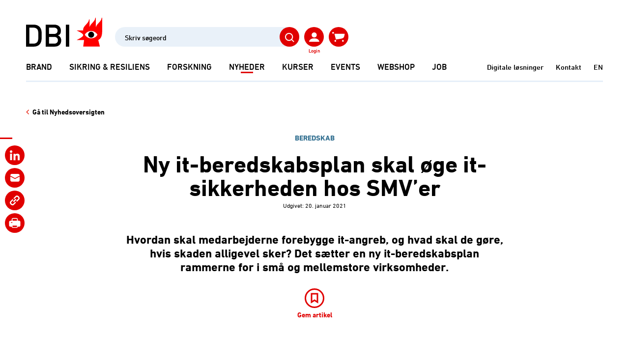

--- FILE ---
content_type: text/html; charset=utf-8
request_url: https://brandogsikring.dk/nyhed/2021/ny-it-beredskabsplan-skal-oege-it-sikkerheden-hos-smver/
body_size: 147149
content:
<!DOCTYPE html>
<html lang="da">
	<head>
		<title>Ny it-beredskabsplan skal øge it-sikkerheden hos SMV’er</title>
		<meta charset="UTF-8" />
		<meta name="viewport" content="width=device-width, initial-scale=1, maximum-scale=5,viewport-fit=cover" />
		<meta name="Description" content="Hvordan skal medarbejderne forebygge it-angreb, og hvad skal de gøre, hvis skaden alligevel sker? Det sætter en ny it-beredskabsplan rammerne for i små og mellemstore virksomheder. ">
<meta property="og:title" content="Ny it-beredskabsplan skal øge&nbsp;it-sikkerheden hos SMV’er">
<meta property="og:description" content="Hvordan skal medarbejderne forebygge it-angreb, og hvad skal de gøre, hvis skaden alligevel sker? Det sætter en ny it-beredskabsplan rammerne for i små og mellemstore virksomheder. ">
<meta property="og:image" content="https://brandogsikring.dk/medias/2023-01/it_beredskabsplan_6308.jpg">

	

		<link rel="canonical" href="https://brandogsikring.dk/nyhed/2021/ny-it-beredskabsplan-skal-oege-it-sikkerheden-hos-smver/">
<script language="JavaScript" type="text/javascript">
   function Init(){
document.querySelector('html').setAttribute('data-nodeid',9346);

   }
   window.onload = Init;
</script>

<script>
//<![CDATA[

window.addEventListener('CookieInformationConsentGiven', function(event) {
  if (CookieInformation.getConsentGivenFor('cookie_cat_statistic')) {
    (function(e,t,o,n,p,r,i){e.visitorGlobalObjectAlias=n;e[e.visitorGlobalObjectAlias]=e[e.visitorGlobalObjectAlias]||function(){(e[e.visitorGlobalObjectAlias].q=e[e.visitorGlobalObjectAlias].q||[]).push(arguments)};e[e.visitorGlobalObjectAlias].l=(new Date).getTime();r=t.createElement("script");r.src=o;r.async=true;i=t.getElementsByTagName("script")[0];i.parentNode.insertBefore(r,i)})(window,document,"https://diffuser-cdn.app-us1.com/diffuser/diffuser.js","vgo");
    vgo('setAccount', '68742522');
    vgo('setTrackByDefault', true);
    vgo('process');
  }
  if (CookieInformation.getConsentGivenFor('cookie_cat_marketing')) {
    (function(h,o,t,j,a,r){
      h.hj=h.hj||function(){(h.hj.q=h.hj.q||[]).push(arguments)};
      h._hjSettings={hjid:1605346,hjsv:6};
      a=o.getElementsByTagName('head')[0];
      r=o.createElement('script');r.async=1;
      r.src=t+h._hjSettings.hjid+j+h._hjSettings.hjsv;
      a.appendChild(r);
    })(window,document,'https://static.hotjar.com/c/hotjar-','.js?sv=');

    (function(e,t,o,n,p,r,i){e.visitorGlobalObjectAlias=n;e[e.visitorGlobalObjectAlias]=e[e.visitorGlobalObjectAlias]||function(){(e[e.visitorGlobalObjectAlias].q=e[e.visitorGlobalObjectAlias].q||[]).push(arguments)};e[e.visitorGlobalObjectAlias].l=(new Date).getTime();r=t.createElement("script");r.src=o;r.async=true;i=t.getElementsByTagName("script")[0];i.parentNode.insertBefore(r,i)})(window,document,"https://diffuser-cdn.app-us1.com/diffuser/diffuser.js","vgo");
    vgo('setAccount', '68742522');
    vgo('setTrackByDefault', true);
    vgo('process');
  }
}, false);

var async = async || [];
(function () {
  var done = false;
  var script = document.createElement("script"),
      head = document.getElementsByTagName("head")[0] || document.documentElement;
  script.src = '/files/layout22/jquery/jquery-3.6.0.min.js';
  script.type = 'text/javascript'; 
  script.async = true;
  script.onload = script.onreadystatechange = function() {
    (function($) {
      $.getScriptCached = function( url, callback ) {
        return $.ajax({
          url: url,
          dataType: "script",
          cache: true
        }).done(callback);

      };
    })(jQuery);
    if (!done && (!this.readyState || this.readyState === "loaded" || this.readyState === "complete")) {
      done = true;
      while(async.length) {
        var obj = async.shift();
        if (obj[0] =="ready") {
          $(obj[1]);
        }else if (obj[0] =="load"){
          $(window).load(obj[1]);
        }
      }
      async = {
        push: function(param){
          if (param[0] =="ready") {
            $(param[1]);
          }else if (param[0] =="load"){
            $(window).load(param[1]);
          }
        }
      };
      script.onload = script.onreadystatechange = null;
      if (head && script.parentNode) {
        head.removeChild(script);
      }
    }
  };
  head.insertBefore(script, head.firstChild);
})();

async.push(["ready",function (){

  showsmallbasket();

  if( $('header').length > 0 ){

    $.getScript('/files/layout22/jquery/headroom.min.js', function( data, textStatus, jqxhr ) {

      var myElement = document.querySelector("header");
      var headroom  = new Headroom(myElement,{offset : 170});
      headroom.init();

    });  

  }


  $.getScriptCached('/files/layout22/jquery/tools.js', function( data, textStatus, jqxhr ) {
    $.getScriptCached('/files/layout22/jquery/js.cookie.min-3.0.1.js', function( data, textStatus, jqxhr ) {
      
      if( $('div#customerform').length == 1 ){
        renderInitForm();
      }

      $.getScriptCached('/files/layout22/jquery/fav.js');

      if(Cookies.get('dbi.logintoken') && !(Cookies.get('dbi.autologinfired')) ){

        autoLogin(Cookies.get('dbi.logintoken'));

      }

    });
  });

  if( $('div.slick').length > 0 || $('section.scroll.articles').length > 0){

    $.getScript('/files/layout22/slick/slick.min.js', function( data, textStatus, jqxhr ) {

      $('.slick').each(function(){
        $(this).slick({
          slidesToShow: 3,
          infinite: false,
          responsive: [
            {
              breakpoint: 1200,
              settings: {
                slidesToShow: 2.4,
                slidesToScroll: 1
              }
            },
            {
              breakpoint: 992,
              settings: {
                slidesToShow: 1.8,
                slidesToScroll: 1
              }
            },
            {
              breakpoint: 768,
              settings: {
                slidesToShow: 1.35,
                slidesToScroll: 1
              }
            },
            {
              breakpoint: 576,
              settings: {
                slidesToShow: 1.15,
                slidesToScroll: 1,
                arrows: false
              }
            }

            // You can unslick at a given breakpoint now by adding:
            // settings: "unslick"
            // instead of a settings object
          ]
        });
      });


      $('section.scroll.articles div.items').slick({
        slidesToShow: 2,
        infinite: false,
        vertical: true,
        swipeToSlide: true,
        verticalSwiping: true,
        responsive: [
          {
            breakpoint: 992,
            settings: "unslick"
          }
        ]
      });

      $('section.scroll.articles div.items').on('afterChange', function(event, slick, currentSlide) {
        if (slick.currentSlide >= slick.slideCount - slick.options.slidesToShow) {
          $(this).addClass('last-slide');
        } else {
          $(this).removeClass('last-slide');
        }
      });      

    });
  }

  $.getScriptCached('/files/layout22/jquery/scripts.js?v=1.1');
  $.getScriptCached('/files/layout22/jquery/ajrselect.js');

  var isTouch = window.matchMedia("(pointer: coarse)").matches;

  if(!isTouch){
    if( $('section.scroll.articles').length == 1 ){
      $.getScriptCached('/files/layout22/jquery/scroll.articles.js');
    }
  } else {
    $('section.scroll.articles').addClass('touch');
  } 

  $(document).on('click', '.save', function(e){

    var me = $(this);

    $.ajax({
      type: "POST",
      url: '/async.asp?guid=7a56eaba-ba8d-40d3-b711-6eb44f4ecda0&type=2&method=ToggleUserArticle',
      data: {documentid: $(this).data('id')},
      success: function(response)
      {

        if(response==''){

          toggleFav(me);

        } else {
          
          me.addClass('clicked');

          dialog_v1(response);

        }

      }, error: function(error)
      {
        soa_v1(JSON.parse(error.responseText).ResponseText);
      }
    });      
  });

  $('a').click(function(){
    $('body').css('cursor', 'progress');
  })


  $.getScriptCached('/files/layout22/aos/aos.js', function( data, textStatus, jqxhr ) {
    AOS.init({
      duration: 1000,
      once: true
    });
  });    


}]);


function autoLogin(logintoken){

  $.ajax({
    type: "POST",
    url: '/async.asp?guid=7a56eaba-ba8d-40d3-b711-6eb44f4ecda0&type=2&method=AutoLogin',
    data: {logintoken},
    success: function(logintoken)
    {

      Cookies.set('dbi.autologinfired',true);
      Cookies.set('dbi.logintoken', logintoken, { expires: 182 });

      document.location.reload();

    }, error: function(error)
    {
      soa_v1(JSON.parse(error.responseText).ResponseText);
    }
  });

}

function createUserForm(){

  hoa_v1();

  $.ajax({
    type: "POST",
    url: '/async.asp?guid=7a56eaba-ba8d-40d3-b711-6eb44f4ecda0&type=2&method=CreateUserForm',
    success: function(response)
    {
      dialog_v1(response);
      appendTerms();
    }, error: function(error)
    {
      soa_v1(JSON.parse(error.responseText).ResponseText);
    }
  });

}

function sendOptinMail(form){

  hoa_v1();
  ial_v1();

  $.ajax({
    type: "POST",
    url: '/async.asp?guid=7a56eaba-ba8d-40d3-b711-6eb44f4ecda0&type=2&method=SendOptinMail',
    data: form.serialize(),
    success: function(response)
    {
      hoa_v1();
      dialog_v1(response);

    }, error: function(error)
    {
      hoa_v1();
      soa_v1(JSON.parse(error.responseText).ResponseText);
    }
  });

}


function appendTerms(){

  $.ajax({
    type: "get",
    url: $('label[for=privacypolicy] a').data('url'),
    success: function(response)
    {

      $(response).each(function(i,data){

        if( $(data).find('div#termsoftrade').length == 1 ){

          $('div.content.terms div.text').html($(data).find('div#termsoftrade').html());

        };

      });

    },error: function(error){

      soa_v1(JSON.parse(error.responseText).ResponseText);
    }
  })

  return false;

}

function showTerms(me){

  $(me).closest('form').hide().next().show();

}

function hideTerms(me){

  $(me).closest('.content').hide().prev().show();

}


function AddToBasket( form ){

  var allowaddtobasket = true;

  if( form.ajrcomvt ){

    if( form.ajrcomvt.value == '' ){

      allowaddtobasket = false;

      //			$.get('/async.asp?method=SelectSizeAlert&type=3', function(response){
      //				soa_v1(response);
      //			});

    };
  };

  if(allowaddtobasket){

    $.ajax({
      type: form.method,
      url: '/async.asp?method=AddToBasket&type=3',
      data: $(form).serialize()
    }).done(function(response) {

      add_to_cart($(form));
      
      hoa_v1();

      if(response!=''){
        so_v1(response);
      } else { 
        showsmallbasket();
        showbasketmsg();
      }

    });
  }

}

function add_to_cart($form){

  let item_name = $form.find('input[name=item_name]').val();
  let item_id = $form.find('input[name=ajrcompcod]').val();
  let item_price = $form.find('input[name=item_price]').val();
  let item_category = $form.find('input[name=item_category]').val();
  let item_quantity = 1;

  //console.log('add_to_cart');
  
  window.dataLayer = window.dataLayer || [];
  window.dataLayer.push({
    event: 'add_to_cart',
    ecommerce: {
      items: [{
        item_name: item_name,
        item_id: item_id,
        price: parseFloat(item_price),
        item_category: item_category,
        quantity: item_quantity
      }]
    }
  });


}


function setshopmoreurl(me){

  $.get('/async.asp?method=setshopmoreurl&type=3', function(){
    document.location = $(me).attr('url');
  });

}


function showsmallbasket(){

  $('#basket span').load('/async.asp?method=SmallBasket&type=3');

}

function changeQuantity(me){

  var LineId = $(me).attr('lineid');
  var OldQuantity = $(me).attr('oldquantity');
  var code = $(me).attr('code');


  if( $(me).attr('itemsinstock') ){

    var itemsinstock = $(me).attr('itemsinstock');

    if( parseInt(me.value) > parseInt(itemsinstock) ){

      var html = '<div class="center">';
      html += '<h3>Bemærk</h3>';
      html += 'Vi har '+ itemsinstock +' stk. på lager<br/><br/>';

      me.value=itemsinstock;

      html += '<div class="">';
      html += '<a rel="button" href="javascript:hoa_v1()">Luk vindue</a>';
      html += '</div>';

      so_v1(html,250);
      $('.close').hide();

      $.get('/async.asp?method=SetQuantity&type=3&basketlineid='+LineId+'&ajrcomq='+me.value);

      return false;

    }

  }

  if( isNaN( $(me).val() ) ){ $(me).val(OldQuantity) }

  $(me).val( parseInt( $(me).val() ) );

  var Quantity = $(me).val();

  if(Quantity==0){

    removeBasketline(LineId,code);

  } else {

    ial_v1();

    $.get('/async.asp?method=SetQuantity&type=3&basketlineid='+LineId+'&ajrcomq='+Quantity, function(response){

      showsmallbasket();
      showfullbasket();


    });

  }

}

function showbasketmsg(){

  $.get('/async.asp?method=basketmsg&type=3',function(response){

    soa_v1(response);

    setTimeout(function() {
      //hoa_v1();
    }, 2500);

  });

}


function showContact(documentid){

  $.get('/async.asp?guid=7a56eaba-ba8d-40d3-b711-6eb44f4ecda0&type=2&method=ShowContact&documentid='+documentid, function(response){

    so_v1(response);

  });

}

//]]>
</script>
<style type="text/css">
@import url('https://fast.fonts.net/cssapi/0f00f7bc-f194-4eec-9446-c911d2579839.css');
@import url('/files/layout22/css/bootstrap-grid.min.css');
@import url('/files/layout22/css/init.css?v=1.02');
@import url('/files/layout22/slick/slick.css');
@import url('/files/layout22/aos/aos.css');
@import url('//maxcdn.bootstrapcdn.com/font-awesome/4.5.0/css/font-awesome.min.css');

/*
font-family:'DIN Next W01 Bold', sans-serif;
font-family:'DIN Next W01 Medium', sans-serif;
font-family:'DIN Next W01 Regular', sans-serif;
font-family:'DIN Next W01 Light', sans-serif;
*/
/*
:root {
  font-family:'DIN Next W01 Regular', sans-serif;  font-size: 16px; line-height: 1.444444  ; color: #000; font-weight: normal;

  --sikring: #6DA4D5 ;
  --sikring3: #E9F1F9;
  --sikringHover: #4E789D;

  --brand: #FF0000;
  --brand3: #FCE1DE;
  --brandHover: #B82215;

  --karriere: #3B8D77;
  --karriere3: #E4F4F1;
  --karriereHover: #244022;

  --kurser: #CE9B6B;
  --kurser3: #F4F2F0;
  --kurserHover: #A8794C;

  --semiblack: #3F3F3F;
  --semiblack3: #F2F2F2;
  --semiblackHover: #000;

  --gray60: rgb(0,0,0,.6);
  --gray40: rgb(0,0,0,.4);
  --gray20: rgb(0,0,0,.2);
  --gray10: rgb(0,0,0,.1);
  --gray05: rgb(0,0,0,.05);

  --blue: rgb(0,174,239);
  --blue60: rgb(0,174,239,.6);
  --blue40: rgb(0,174,239,.4);
  --blue20: rgb(0,174,239,.2);
  --blue10: rgb(0,174,239,.1);

  --green: rgb(76,128,110);
  --green60: rgb(76,128,110,.6);
  --green40: rgb(76,128,110,.4);
  --green20: rgb(76,128,110,.2);  
  
  --turkis: rgb(27,174,171);
  --turkis60: rgb(27,174,171,.6);
  --turkis40: rgb(27,174,171,.4);
  --turkis20: rgb(27,174,171,.2);

}
*/

:root {
  
  font-family:'DIN Next W01 Regular', sans-serif;  font-size: 16px; line-height: 1.444444  ; color: #000; font-weight: normal;

  --sikring: #316F90;
  --sikring3: #DCEBF4;
  --sikringHover: #4897C0;
  --brand: #E00000;
  --brand3: #F7F7F7;
  --brandHover: #FF0000;
  --karriere: #36725F;
  --karriere3: #E2EBE8;
  --karriereHover: #346F5C;
  --kurser: #707070;
  --kurser3: #F7F7F7;
  --kurserHover: #909090;
  --semiblack: #000000;
  --semiblack3: #F7F7F7;
  --semiblackHover: #707070;

  --gray60: #707070;
  --gray40: #707070; 
  --gray20: #F7F7F7; 
  --gray10: #F7F7F7; 
  --gray05: #F7F7F7; 
  --blue: #316F90; 
  --blue60: #316F90; 
  --blue40: #DCEBF4; 
  --blue20: #DCEBF4;
  --blue10: #DCEBF4;
  --green: #36725F;
  --green60: #E2EBE8;
  --green40: #E2EBE8;
  --green20: #E2EBE8;
  --turkis: #257473;
  --turkis60: #E3F1F1;
  --turkis40: #E3F1F1;
  --turkis20: #E3F1F1;
}

body{ margin-top: 214px; }
p:empty{ min-height: 23px; }
section.banner.mtdefault{ margin-top: 60px; }
a.underline,span.underline{ text-decoration: underline; cursor: pointer; }

div.subpage p:empty {
  display: inline-block;
  line-height: 1.4em;
  min-height: unset;
}

section.teasers div.text a:not(.button){ border-bottom: 1px solid var(--brand); display: inline; }

.bg-gray60{ background-color: var(--gray60); }
.bg-gray40{ background-color: var(--gray40); }
.bg-gray20{ background-color: var(--gray20); }
.bg-gray10{ background-color: var(--gray10); }
.bg-gray05{ background-color: var(--gray05); }

.bg-blue{ background-color: var(--blue); }
.bg-blue60{ background-color: var(--blue60); }
.bg-blue40{ background-color: var(--blue40); }
.bg-blue20{ background-color: var(--blue20); }
.bg-blue10{ background-color: var(--blue10); }

.bg-green{ background-color: var(--green); }
.bg-green60{ background-color: var(--green60); }
.bg-green40{ background-color: var(--green40); }
.bg-green20{ background-color: var(--green20); }

.bg-turkis{ background-color: var(--turkis); }
.bg-turkis60{ background-color: var(--turkis60); }
.bg-turkis40{ background-color: var(--turkis40); }
.bg-turkis20{ background-color: var(--turkis20); }

.button.blue{ background-color: var(--blue)!important; }

article[class*="bg-blue"] div.text > label strong { color: var(--blue); }
article[class*="bg-blue"] div.text .button { background-color: var(--blue); }

article[class*="bg-turkis"] div.text > label strong { color: var(--turkis); }
article[class*="bg-turkis"] div.text .button { background-color: var(--turkis); }
</style>
<link rel="alternate" hreflang="da" href="https://brandogsikring.dk/nyhed/2021/ny-it-beredskabsplan-skal-oege-it-sikkerheden-hos-smver/">
<link rel="alternate" hreflang="en-gb" href="https://brandogsikring.dk/en/">
<link rel="stylesheet" href="/files/layout22/css/main.css" media="none" onload="if(media!='all')media='all'">
<link rel="stylesheet" href="/files/layout22/css/main-old.css" media="none" onload="if(media!='all')media='all'">
<link rel="stylesheet" href="/files/layout22/css/mobile-old.css" media="none" onload="if(media!='all')media='all'">
<noscript>	<link rel="stylesheet" href="/files/layout22/css/main.css">	<link rel="stylesheet" href="/files/layout22/css/main-old.css">
	<link rel="stylesheet" href="/files/layout22/css/mobile-old.css">
</noscript>
<script>!function(){"use strict";function l(e){for(var t=e,r=0,n=document.cookie.split(";");r<n.length;r++){var o=n[r].split("=");if(o[0].trim()===t)return o[1]}}function s(e){return localStorage.getItem(e)}function u(e){return window[e]}function A(e,t){e=document.querySelector(e);return t?null==e?void 0:e.getAttribute(t):null==e?void 0:e.textContent}var e=window,t=document,r="script",n="dataLayer",o="https://gtm.brandogsikring.dk",a="",i="4nlmomzoqntey",c="8=aWQ9R1RNLUtERjlHQzY%3D&sort=desc",g="stapeUserId",v="",E="",d=!1;try{var d=!!g&&(m=navigator.userAgent,!!(m=new RegExp("Version/([0-9._]+)(.*Mobile)?.*Safari.*").exec(m)))&&16.4<=parseFloat(m[1]),f="stapeUserId"===g,I=d&&!f?function(e,t,r){void 0===t&&(t="");var n={cookie:l,localStorage:s,jsVariable:u,cssSelector:A},t=Array.isArray(t)?t:[t];if(e&&n[e])for(var o=n[e],a=0,i=t;a<i.length;a++){var c=i[a],c=r?o(c,r):o(c);if(c)return c}else console.warn("invalid uid source",e)}(g,v,E):void 0;d=d&&(!!I||f)}catch(e){console.error(e)}var m=e,g=(m[n]=m[n]||[],m[n].push({"gtm.start":(new Date).getTime(),event:"gtm.js"}),t.getElementsByTagName(r)[0]),v=I?"&bi="+encodeURIComponent(I):"",E=t.createElement(r),f=(d&&(i=8<i.length?i.replace(/([a-z]{8}$)/,"kp$1"):"kp"+i),!d&&a?a:o);E.async=!0,E.src=f+"/"+i+".js?"+c+v,null!=(e=g.parentNode)&&e.insertBefore(E,g)}();</script>

<script>
//<![CDATA[

async.push(["ready",function (){

  $('header nav ul.links').html( $('ul.links.clonethis').html() );

  $('header form.search input[name=phrase]').keypress(function(event){
    if(event.keyCode == 13) {

      event.preventDefault();

      $(this).closest('form').submit();

      return false;
    }   

  });  
  /*  
  $.getScriptCached('/files/layout22/jquery/searcher.js');
*/

  $('#logincheck').load('/async.asp?guid=70a1fe24-1c6e-4d7d-8d58-76cb3f1650ee&type=2&method=LoginCheck',function(response){

    dataLayer.push({
      'visitorLoginState': $('#logincheck > svg').data('loginstate')
    });

  });

}]);

function seachNews(query){


  $.ajax({
    type: "POST",
    url: '/async.asp?guid=70a1fe24-1c6e-4d7d-8d58-76cb3f1650ee&type=2&method=Search',
    data: {query},
    dataType: 'json',
    success: function(json)
    {

      results(query, json);

    }, error: function(error)
    {
      soa_v1(JSON.parse(error.responseText).ResponseText);
    }
  });  

}

function singleLoginForm(email){

  hoa_v1();

  $.ajax({
    type: "POST",
    url: '/async.asp?guid=70a1fe24-1c6e-4d7d-8d58-76cb3f1650ee&type=2&method=SingleLoginForm',
    data: {email},
    success: function(response)
    {
      dialog_v1(response);

    }, error: function(error)
    {
      soa_v1(JSON.parse(error.responseText).ResponseText);
    }
  });

}


function loginForm(email){

  hoa_v1();

  $.ajax({
    type: "POST",
    url: '/async.asp?guid=70a1fe24-1c6e-4d7d-8d58-76cb3f1650ee&type=2&method=LoginForm',
    data: {email},
    success: function(response)
    {
      dialog_v1(response);

    }, error: function(error)
    {
      soa_v1(JSON.parse(error.responseText).ResponseText);
    }
  });

}

function memberLogin(form){

  $.ajax({
    type: "POST",
    url: '/async.asp?guid=70a1fe24-1c6e-4d7d-8d58-76cb3f1650ee&type=2&method=MemberLogOn',
    data: form.serialize(),
    success: function(response)
    {
      hoa_v1();

      if(response!=''){
        dialog_v1(response);
      } else {
        $(document.body).append(form);
        form.submit();
      }

    },error: function (error) {
      hoa_v1();
      soa_v1(JSON.parse(error.responseText).ResponseText);
      form.find('.disabled').removeClass('disabled');
    }
  });  

}

function submitLogin(form){

  $.ajax({
    type: "POST",
    url: '/async.asp?guid=70a1fe24-1c6e-4d7d-8d58-76cb3f1650ee&type=2&method=SubmitLogin',
    data: form.serialize(),
    success: function(response)
    {

      $('div.overlay').hide();

      dialog_v1(response);

      dataLayer.push({
        'event': 'login', 
        'user_id': $('div#loggedin').data('userid')
      });
      
      $('div.save.clicked').each(function(){
        
        let documentid = $(this).data('id');
        
        $.ajax({
          type: "POST",
          async: false,
          url: '/async.asp?guid=70a1fe24-1c6e-4d7d-8d58-76cb3f1650ee&type=2&method=SaveNewsArticle',
          data: {documentid},
          success: function()
          {

          }
        });         
      
      });

      syncFavorites();

      if(form.find('input#rememberLogin').is(':checked')){
        setAutoLoginToken();
      } else {
        Cookies.remove('dbi.logintoken');
      }

    }, error: function(error)
    {
      hoa_v1();
      soa_v1(JSON.parse(error.responseText).ResponseText);
    }
  });

}

function backTologinForm(me){

  $('#inline-ajax-loader').remove();
  $(me).closest('div.overlay').remove();
  $('div.overlay').show();

}

function setAutoLoginToken(){

  $.ajax({
    type: "POST",
    url: '/async.asp?guid=70a1fe24-1c6e-4d7d-8d58-76cb3f1650ee&type=2&method=GetAutoLoginToken',
    success: function(logintoken)
    {

      Cookies.set('dbi.logintoken', logintoken, { expires: 182 });

    }, error: function(error)
    {
      soa_v1(JSON.parse(error.responseText).ResponseText);
    }
  }); 

}

function syncFavorites(){

  $.ajax({
    type: "GET",
    url: '/async.asp?guid=70a1fe24-1c6e-4d7d-8d58-76cb3f1650ee&type=2&method=SyncFavorites',
    dataType: 'json',
    success: function(json)
    {

      Cookies.remove('dbi.articles');

      favorites = [];

      $(json).each(function(i,data){

        favorites.push(data.documentid);	

      });

      Cookies.set('dbi.favorites', JSON.stringify(favorites), { expires: 365 });

    }, error: function(error)
    {
      soa_v1(JSON.parse(error.responseText).ResponseText);
    }
  }); 

}


function showForgotPasswordForm(){

  $.get('/async.asp?guid=70a1fe24-1c6e-4d7d-8d58-76cb3f1650ee&type=2&method=ShowForgotPasswordForm',function(response){
    hoa_v1();
    dialog_v1(response);
  });  

}

function resetPassword(form){

  $.ajax({
    type: "POST",
    url: '/async.asp?guid=70a1fe24-1c6e-4d7d-8d58-76cb3f1650ee&type=2&method=ResetPassword',
    data: form.serialize(),
    success: function(response)
    {
      hoa_v1();
      dialog_v1(response);
    }, error: function(error)
    {
      hoa_v1();
      soa_v1(JSON.parse(error.responseText).ResponseText);
    }
  });    

}

//]]>
</script>
<style type="text/css">
#cookie-information-template-wrapper{ position: relative; z-index: 10; }

header{ position: fixed; top: 0; z-index: 10; padding-top: 36px; width: 100%; background-color: #fff; }
header div.container > div.row + div.row{ margin-top: 30px; }

header a.logo{ display: block; }

header ul.menu{ display: flex; align-items: center; }
header ul.menu > li{ padding: 0; }
header ul.menu li + li{ margin-left: 35px; }
header ul.menu > li > a{ display: block; font-size: 17px; line-height: 20px; font-family:'DIN Next W01 Medium', sans-serif; text-transform: uppercase; color: inherit; white-space: nowrap; }

header ul.menu li::after{ content: ""; display: block; width: 25px; height: 3px; margin: 0 auto; }
header ul.menu li.True::after{ content: ""; display: block; width: 25px; height: 3px; background-color: var(--brand); margin: 0 auto; }
header ul.menu li:hover::after{ content: ""; display: block; width: 25px; height: 3px; background-color: var(--semiblackHover); margin: 0 auto; }

header ul.links{ display: flex; align-items: center; }
header ul.links > div{ position: relative; z-index: 1; }
header ul.links a{ display: block; font-size: 15px; line-height: 20px; font-family:'DIN Next W01 Medium', sans-serif; color: inherit; }
header ul.links li + li{ margin-left: 10px; }

header nav{ display: inline-block; }
header nav > div.container{ padding: 0; }
header nav > div.container > form{ display: none; }

header div.megamenu{ display: none; position: fixed; z-index: 2; background-color: var(--semiblack3); width: 1174px; padding: 40px; padding-top: 0; font-size: 14px; max-height: 565px;
  left: calc(50% - 1174px/2); top: 149px; padding-bottom: 25px;
  }

header div.megamenu div.columns{ column-count: 3; column-gap: 70px; }

header div.megamenu div.columns > div{ display: inline-block; }
header div.megamenu div.columns > div strong{ text-transform: uppercase; font-size: 15px; line-height: 18px; margin-bottom: 0; display: inline-block; }
header div.megamenu div.columns > div a{ margin-bottom: 0px; line-height: 1.6; }

header div.megamenu div.columns > div a.elipsis{
  white-space: nowrap;
  overflow: hidden;
  max-width: 310px;
  text-overflow: ellipsis;
}

header div.megamenu div.columns > div{ margin-top: 2rem; }

header .tools{ display: flex; justify-content: end; align-items: center; }
header .tools > div{ position: relative; z-index: 1; }
header .tools svg{ cursor: pointer; }
header .tools svg + label{ position: absolute; top: calc(100% + 3px); left: 50%; transform: translateX(-50%);  color: var(--brand); font-size: 10px; line-height: 1; font-family:'DIN Next W01 Medium', sans-serif; white-space: nowrap; }
header .tools > * + *{  margin-left: 10px; }

header form.search{ position: relative; z-index: 1; }
header form.search input{ font-family:'DIN Next W01 Medium', sans-serif; background: rgba(109,164,213,0.15); border-radius: 20px; width: 375px; height: 40px; border: unset; font-size: 14px; }
header form.search svg { position: absolute; z-index: 1; top: 0; right: 0; }

ul.burger{ display: none; }

#scrolline-wrapper{ margin-top: 18px; z-index: 1; }
#scrolline-wrapper div.scrolline{ max-width: 100%!important; height: 3px; }

#scrolline-wrapper::after{
  content: "";
  display: block; 
  background: rgb(230, 239, 249);
  height: 3px;
  width: calc(100% - 26px);
  position: absolute;
  left: 13px;
  z-index: -1;
  bottom: 0;
}

div.headroomwrapper { position: fixed; width: 100%; height: 0; top: 0; left: 50%; z-index: 5; max-width: 2400px; transform: translateX(-50%); }

.headroom { will-change: transform; transition: transform 150ms ease-out; }
.headroom--pinned { transform: translateY(0%); }
.headroom--unpinned { transform: translateY(-100%); }
header.headroom--not-top.headroom--pinned{ margin: 0; position: fixed; top: 0; width: 100%; }

.headroom--unpinned div.megamenu{ display: none!important; }

.results-wrapper{
  position: fixed; z-index: 1; top: 167px; left: 0; width: 100%; border-bottom: 2px solid #214350; display: none;
  background-color: #fff; text-align: left; font-size: 14px;
}

form.login{ width: 314px; max-width: 100%; margin: 0 auto; }
form.login.member{ padding-bottom: 55px; }
form.login h2{ text-align: center; }
form.login h2 b{ display: block; }
form.login small{ color: var(--brand); }

form.login div.checkbox > label{ line-height: 22px; padding-top: 2px; }

form.login div.small-text{ font-size: 12px; line-height: 14px; margin-top: 1rem; }
form.login div.small-text > div + div{ margin-top: 1em; }

a small{ color: var(--brand); }

a.newsfromdbi{ display: none; }

div#basket span{
  display: block;
  width: 17px;
  height: 17px;
  position: absolute;
  top: -8px;
  right: -2px;
  
}

div#basket span em{ width: 17px; height: 17px; font-family: 'DIN Next W01 Medium', sans-serif;
  display: block; font-style: normal;
  color: #fff;
  border-radius: 50%;
  text-align: center;
  font-size: 11px;
  line-height: 19px;
  overflow: hidden;
  background-color: var(--brandHover);
 }


div.subpage div._field-wrapper select{ background-color: #FCE1DE; padding: 6px; height: auto; border: #979797 1px solid; border-radius: 4px; -webkit-appearance: auto!important; }

@media (min-width: 1200px){
  header ul.menu li:hover div.megamenu{ display: block; }
  a.newsfromdbi{ display: none!important; }
  header nav ul.links{ display: none!important; }
}

@media (max-height: 680px){
  header ul.menu li:hover div.megamenu{ max-height: calc(100vh - 149px); }
}
</style>

<script>
//<![CDATA[

async.push(["ready",function (){

	//$('footer div.findcontactperson ul').load('/async.asp?method=ContactAreas&type=3');

}]);

//]]>
</script>

<script>
//<![CDATA[

async.push(["ready",function (){

	$.getScriptCached('/files/layout22/jquery/jquery.scrolline.js', function( data, textStatus, jqxhr ) {
		$.scrolline();
	});

	$('div.faktabokse div.item div.faktaboks').each(function(){
		if($(this).height()>$(this).parent().height()){
			$(this).addClass('overflowed');
		} else {
        	$(this).parent().removeClass('overflow');
        }
	});

	$('div.faktabokse div.item svg').click(function(){

		var me = $(this);

		$(me).parent().animate({
			height: $(me).prev().innerHeight()
		}, 400);

		$(me).closest('div.item').css('max-height','unset');

		$(me).closest('div.item').animate({
			height: $(me).prev().innerHeight()
		}, 400, function() {
			$(me).prev().removeClass('overflowed');
		})	

		me.fadeOut();

	})

}]);

function registerArticle(articles,document,lemma){

  $.ajax({
    type: "POST",
    url: '/async.asp?guid=97301005-ccaf-4489-a7f9-e07d3def1a29&type=1&method=RegisterArticle',
    data: {document,lemma},
    success: function(response)
    {

      articles.push(document);
      Cookies.set('dbi.articles', JSON.stringify(articles), { expires: 1 });

    }, error: function(error)
    {
      hoa_v1();
      soa_v1(JSON.parse(error.responseText).ResponseText);
    }
  });

}

function showSubscription(){

  $.ajax({
    type: "POST",
    url: '/async.asp?guid=97301005-ccaf-4489-a7f9-e07d3def1a29&type=1&method=ShowSubscription',
    success: function(response)
    {
      dialog_v1(response);

    }, error: function(error)
    {
      soa_v1(JSON.parse(error.responseText).ResponseText);
    }
  });
  
}

function saveLemma(form){

  $.ajax({
    type: "POST",
    url: '/async.asp?guid=97301005-ccaf-4489-a7f9-e07d3def1a29&type=1&method=SaveLemma',
    data: form.serialize(),
    success: function(response)
    {

      hoa_v1();
      dialog_v1(response);

    }, error: function(error)
    {
      hoa_v1();
      soa_v1(JSON.parse(error.responseText).ResponseText);
    }
  });

}


function shareLinkedIn(){

  window.open('https://www.linkedin.com/sharing/share-offsite/?url='+window.location.href,'shareLinkedIn','width=600,height=600');
  
}

function mailTo(){

  const subject = $('article.presentation h1').text();
  const body = 'Jeg vil anbefale dig at læse artiklen \''+subject+'\'.%0D%0DDu kan læse den her: ' + window.location.href;
  
  window.location.href = 'mailto:?subject='+subject+'&body='+body;
  
}

function copyLink() {

    var copyText = window.location.href;
    navigator.clipboard.writeText(copyText).then(() => {
        autoCloseMessage('Linket er kopieret til udklipsholder');
    });  
  
}

function autoCloseMessage(text){
  
	var div = document.createElement("div");
	div.innerHTML = `      
  
<div class="overlay overlaymod" style="background: rgba(0,0,0,.75); position: fixed; top: 0; left: 0; width: 100%; height: 100%; z-index: 999;">		<div style="display: flex; align-items: center; justify-content: center; height: 100vh; width: 100%; padding: 15px;">
		<span style="display: block; position: absolute; top: 0; left: 0; width: 100%; height: 100%; z-index: 1;" onclick="$('body').removeClass('fixed');$(this).closest('.overlay').remove();"></span>
		<div class="overlay-box" style="color: #fff; border-radius: 3px; display: inline-block; position: relative; z-index: 2; max-height: calc(100vh - 100px);">
			<h2 style="color: #fff;">${text}</h2>
		</div>
	</div>
</div>  

  `;
  
	$('body').append(div);    
	$('body').addClass('fixed');
  
    setTimeout(function(){
    	$(div).fadeOut(function(){
        	$(div).remove();
        });
    }, 1500);  

}

//]]>
</script>
<style type="text/css">
@import url('/files/layout22/css/presentation.css');.headroom--unpinned{ margin-top: 3px; }div.copyright{ margin-top: -18px; margin-bottom: 23px; } div.copyright a{ text-decoration: underline; }</style>
<link rel="stylesheet" media="all" href="/files/layout22/css/print.css">
<script type="application/ld+json">
{
"@context": "https://schema.org",
"@type": "Article",
"mainEntityOfPage": {
"@type": "WebPage",
"@id": "https://brandogsikring.dk/nyhed/2021/ny-it-beredskabsplan-skal-oege-it-sikkerheden-hos-smver/"
},
"headline": "Ny it-beredskabsplan skal øge&nbsp;it-sikkerheden hos SMV’er",
"description": "Hvordan skal medarbejderne forebygge it-angreb, og hvad skal de gøre, hvis skaden alligevel sker? Det sætter en ny it-beredskabsplan rammerne for i små og mellemstore virksomheder. ",
"image": "https://brandogsikring.dk/medias/2023-01/it_beredskabsplan_6308.jpg",
"author": {
"@type": "Organization",
"name": "DBI",
"url": "https://brandogsikring.dk"
},
"datePublished": "2021-1-20",
"publisher": {
"@type": "Organization",
"name": "DBI",
"logo": {
"@type": "ImageObject",
"url": "https://brandogsikring.dk/files/layout22/css/dbi-logo.png"
}
},
"dateModified": "2025-7-29"
}
</script>



	</head>
	<body>
<noscript><iframe src="https://gtm.brandogsikring.dk/ns.html?id=GTM-KDF9GC6" height="0" width="0" style="display:none;visibility:hidden"></iframe></noscript>


<a class="newsfromdbi" href="/nyheder/e-news/">Nyheder fra DBI<br />
V&#230;r altid opdateret<br />
</a>
<header>
	<div class="container">
		<div class="row align-items-end">
			<div class="col-auto">
				<a class="logo" href="/" aria-label="Dansk Brand- og sikringsteknisk Institut">
<img src="/files/layout22/css/DBI-Logo-Hane_roed.svg" width="155" height="59" alt="Dansk Brand- og sikringsteknisk Institut">				</a>
			</div>
			<div class="col alignright">
				<div class="tools">
					<form autocomplete="off" class="search" name="searchform" action="/soegning/" method="get">
						<input class="submitonenter" type="text" name="phrase" placeholder="Skriv søgeord">
						<svg width="40" height="40" viewBox="0 0 40 40" fill="none" xmlns="http://www.w3.org/2000/svg">
							<a aria-label="Søgning" href="javascript:void()" onclick="document.searchform.submit();"><rect width="40" height="40" rx="20" fill="var(--brand)"/>
							<path d="M19.1253 28.2497C20.9281 28.2494 22.6789 27.6459 24.099 26.5354L27.8458 30.282C28.2424 30.6785 28.8853 30.6785 29.2819 30.282C29.6785 29.8854 29.6785 29.2424 29.2819 28.8459L25.5351 25.0993C26.6463 23.6792 27.2502 21.928 27.2506 20.1249C27.2506 15.645 23.6054 12 19.1253 12C14.6452 12 11 15.645 11 20.1249C11 24.6047 14.6452 28.2497 19.1253 28.2497ZM19.1253 14.0312C22.4861 14.0312 25.2193 16.7642 25.2193 20.1249C25.2193 23.4855 22.4861 26.2185 19.1253 26.2185C15.7645 26.2185 13.0313 23.4855 13.0313 20.1249C13.0313 16.7642 15.7645 14.0312 19.1253 14.0312Z" fill="white"/></a>
						</svg>
					</form>
					<div class="login" id="logincheck">						<svg onclick="loginForm()" width="40" height="40" viewBox="0 0 40 40" fill="none" xmlns="http://www.w3.org/2000/svg">
							<circle cx="20" cy="20" r="20" fill="var(--brand)"/>
							<path d="M11.6908 30C11.6908 30 9.88553 30 10.0057 30C10.0057 28.2727 11.733 23.0909 20.3693 23.0909C29.0057 23.0909 30.733 28.2727 30.733 30H28.9636H11.6908ZM20.3693 21.3636C21.7436 21.3636 23.0617 20.8177 24.0334 19.8459C25.0052 18.8741 25.5512 17.5561 25.5512 16.1818C25.5512 14.8075 25.0052 13.4895 24.0334 12.5177C23.0617 11.5459 21.7436 11 20.3693 11C18.995 11 17.677 11.5459 16.7052 12.5177C15.7335 13.4895 15.1875 14.8075 15.1875 16.1818C15.1875 17.5561 15.7335 18.8741 16.7052 19.8459C17.677 20.8177 18.995 21.3636 20.3693 21.3636Z" fill="white"/>
						</svg>
						<label>Login</label>
					</div>
					<div class="basket" id="basket">
<svg onclick="setshopmoreurl(this)" url="/checkout/indkoebskurv/" width="40" height="40" viewBox="0 0 40 40" fill="none" xmlns="http://www.w3.org/2000/svg">
<circle cx="20" cy="20" r="20" fill="var(--brand)"/>
<path fill-rule="evenodd" clip-rule="evenodd" d="M8.81818 13.6364C9.82234 13.6364 10.6364 12.8223 10.6364 11.8182C10.6364 10.814 9.82234 10 8.81818 10C7.81403 10 7 10.814 7 11.8182C7 12.8223 7.81403 13.6364 8.81818 13.6364ZM13.3636 30C14.3678 30 15.1818 29.186 15.1818 28.1818C15.1818 27.1777 14.3678 26.3636 13.3636 26.3636C12.3595 26.3636 11.5455 27.1777 11.5455 28.1818C11.5455 29.186 12.3595 30 13.3636 30ZM30.6364 28.1818C30.6364 29.186 29.8223 30 28.8182 30C27.814 30 27 29.186 27 28.1818C27 27.1777 27.814 26.3636 28.8182 26.3636C29.8223 26.3636 30.6364 27.1777 30.6364 28.1818ZM11.5455 13.6364H32.4545C32.1701 16.0606 31.6011 20 29.8942 21.8182C28.4781 23.3267 23.3297 24.0891 18.8889 24.7467C17.2714 24.9862 15.7477 25.2118 14.5325 25.4545L11.5455 13.6364Z" fill="white"/>
</svg><span></span>
					</div>
					<ul class="burger"><li></li><li></li><li></li></ul>
				</div>
			</div>
		</div>
		<div class="row align-items-center">
			<div class="col">
				<nav>
					<div class="container">
						<form autocomplete="off" class="search" action="/soegning/">
							<input type="text" name="phrase" placeholder="Skriv søgeord">
							<svg onclick="$(this).closest('form').submit();" width="40" height="40" viewBox="0 0 40 40" fill="none" xmlns="http://www.w3.org/2000/svg">
								<rect width="40" height="40" rx="20" fill="var(--brand)"/>
								<path d="M19.1253 28.2497C20.9281 28.2494 22.6789 27.6459 24.099 26.5354L27.8458 30.282C28.2424 30.6785 28.8853 30.6785 29.2819 30.282C29.6785 29.8854 29.6785 29.2424 29.2819 28.8459L25.5351 25.0993C26.6463 23.6792 27.2502 21.928 27.2506 20.1249C27.2506 15.645 23.6054 12 19.1253 12C14.6452 12 11 15.645 11 20.1249C11 24.6047 14.6452 28.2497 19.1253 28.2497ZM19.1253 14.0312C22.4861 14.0312 25.2193 16.7642 25.2193 20.1249C25.2193 23.4855 22.4861 26.2185 19.1253 26.2185C15.7645 26.2185 13.0313 23.4855 13.0313 20.1249C13.0313 16.7642 15.7645 14.0312 19.1253 14.0312Z" fill="white"/>
							</svg>
						</form>
						<ul class="menu">
						<li class="False">
							<a href="/brand/">Brand</a>
<span onclick="$(this).parent().toggleClass('False True')"></span><div class="megamenu lazy-scroll">
	<div class="columns">
	<div>
		<a href="/brand/brandtest/"><strong>BRANDTEST</strong></a><br>
		<a class="elipsis" href="/brand/brandtest/tog/">Tog</a><br>
		<a class="elipsis" href="/brand/brandtest/maritim/">Marine</a><br>
		<a class="elipsis" href="/brand/brandtest/gasmateriel/">Gasmateriel</a><br>
		<a class="elipsis" href="/brand/brandtest/byggeri/">Materialer og konstruktioner til byggeri</a><br>
		<a class="elipsis" href="/brand/brandtest/dbis-online-streaming-af-brandtests/">DBI’s online-streaming af brandtests</a><br>
		<a class="elipsis" href="/brand/brandtest/advanced-fire-testing/">Advanced Fire Testing</a><br>
	</div><br>
	<div>
		<a href="/brand/raadgivning/"><strong>BRANDTEKNISK RÅDGIVNING</strong></a><br>
		<a class="elipsis" href="/brand/raadgivning/hvilken-brandklasse-skal-der-bygges-i/">Hvilken brandklasse skal der bygges i</a><br>
		<a class="elipsis" href="/brand/raadgivning/brandsikring-af-byggeri/">Brandsikring af byggeri</a><br>
		<a class="elipsis" href="/argos/argos-brandsimuleringsprogram/">Argos, brandsimuleringsprogram</a><br>
		<a class="elipsis" href="/brand/raadgivning/bravu/">Bravu</a><br>
		<a class="elipsis" href="/brand/raadgivning/brandsikre-tage/">Brandsikre tage</a><br>
	</div><br>
	<div>
		<a href="/brand/brandteknisk-driftsraadgivning/"><strong>BRANDTEKNISK DRIFTSRÅDGIVNING</strong></a><br>
		<a class="elipsis" href="/brand/brandteknisk-driftsraadgivning/dbi-brandtjek-faa-en-gennemgang-af-jeres-brandsikkerhed/">DBI Brandtjek</a><br>
		<a class="elipsis" href="/brand/brandteknisk-driftsraadgivning/passiv-brandsikring-hvad-er-det/">Passiv brandsikring – Hvad er det?</a><br>
		<a class="elipsis" href="/brand/brandteknisk-driftsraadgivning/raadgivning-reddede-kaffen-paa-konferencehotellet/">Rådgivning reddede kaffen på konferencehotellet</a><br>
		<a class="elipsis" href="/brand/brandteknisk-driftsraadgivning/flugtvejstegninger/">Flugtvejstegninger</a><br>
	</div><br>
	<div>
		<a href="/brand/brandundersoegelser/"><strong>BRANDUNDERSØGELSER</strong></a><br>
		<a class="elipsis" href="/brand/brandundersoegelser/internationalt/">Brandundersøgelser i Norge og Sverige – Lokal ekspertise med global rækkevidde</a><br>
		<a class="elipsis" href="/brand/brandundersoegelser/brandundersoegelser-med-dbi/">Brandundersøgelser med DBI</a><br>
		<a class="elipsis" href="/brand/brandundersoegelser/tidlig-vurdering-af-brandsager/">Tidlig vurdering af brandsager</a><br>
		<a class="elipsis" href="/brand/brandundersoegelser/online-visitering/">Online-visitering</a><br>
		<a class="elipsis" href="/brand/brandundersoegelser/braendte-effekter/">Brændte effekter</a><br>
		<a class="elipsis" href="/brand/brandundersoegelser/3d-modeller/">3D-modeller</a><br>
		<a class="elipsis" href="/brand/brandundersoegelser/syn-og-skoen/">Syn og skøn</a><br>
		<a class="elipsis" href="/brand/brandundersoegelser/forsoeg-og-efterproevninger/">Forsøg og efterprøvninger</a><br>
		<a class="elipsis" href="/brandundersoegelseskurser/">Brandundersøgelseskurser</a><br>
	</div><br>
	<div>
		<a href="/brand/dro/"><strong>CERTIFICERINGER</strong></a><br>
		<a class="elipsis" href="/brand/dro/godkendelseskrav-og-ansoegningsskemaer/">Ansøgningsskemaer og godkendelseskrav</a><br>
		<a class="elipsis" href="/brand/dro/certificerede-personer-og-godkendte-virksomheder/">Certificerede personer og godkendte virksomheder</a><br>
		<a class="elipsis" href="/brand/dro/godkendte-certificeringsorganer/">Godkendte certificeringsorganer</a><br>
		<a class="elipsis" href="/brand/dro/erfa/">Inspektionsvirksomhedernes ERFA-gruppe</a><br>
		<a class="elipsis" href="/brand/dro/referencegrupper/">Referencegrupper</a><br>
	</div><br>
	<div>
		<a href="/brand/inspektion/"><strong>INSPEKTION</strong></a><br>
		<a class="elipsis" href="/brand/inspektion/brandalarmanlaeg/">Inspektioner af brandsikringsanlæg</a><br>
		<a class="elipsis" href="/brand/inspektion/sprinkleranlaeg/">Inspektioner af sprinkleranlæg</a><br>
		<a class="elipsis" href="/brand/inspektion/akkrediterede-inspektioner-af-flugtvejs-og-panikbelysningsanslaeg/">Inspektioner af flugtvejs- og panikbelysningsanlæg</a><br>
		<a class="elipsis" href="/kursus-005/">005-kurser for driftsansvarlige</a><br>
		<a class="elipsis" href="/brand/inspektion/digitale-platforme/">Digitale værktøjer for installatører og driftsansvarlige</a><br>
		<a class="elipsis" href="/brand/inspektion/faerdigmelding-med-installatorservice/">Færdigmeldinger og andre blanketter</a><br>
		<a class="elipsis" href="/brand/inspektion/forberedelse-til-inspektion-af-brandsikringsanlaeg/">Forberedelse til inspektion af brandsikringsanlæg</a><br>
	</div><br>
	<div>
		<a href="/brand/standardiseringsarbejde/"><strong>STANDARDISERINGSARBEJDE</strong></a><br>
		<a class="elipsis" href="/brand/standarder-og-standardiseringsarbejde/norm-og-standardiseringsarbejde/">norm- og standardiseringsarbejde </a><br>
		<a class="elipsis" href="/brand/standarder-og-standardiseringsarbejde/norm-og-standardiseringsarbejde-europaeisk/">norm- og standardiseringsarbejde (Europæisk)</a><br>
		<a class="elipsis" href="/brand/standarder-og-standardiseringsarbejde/norm-og-standardiseringsarbejde-international/">norm- og standardiseringsarbejde (International)</a><br>
	</div><br>
	</div>
</div>
						</li>
						<li class="False">
							<a href="/sikring/">Sikring & Resiliens</a>
<span onclick="$(this).parent().toggleClass('False True')"></span><div class="megamenu lazy-scroll">
	<div class="columns">
	<div>
		<a href="/sikring/analyse/"><strong>ANALYSE</strong></a><br>
		<a class="elipsis" href="/sikring/analyse/baggrundsundersoegelser/">Baggrundsundersøgelser</a><br>
		<a class="elipsis" href="/sikring/analyse/risikovurdering/">Risikovurdering</a><br>
	</div><br>
	<div>
		<a href="/sikring/informationssikkerhed/"><strong>INFORMATIONSSIKKERHED</strong></a><br>
		<a class="elipsis" href="/sikring/informationssikkerhed/adfaerd-og-awareness/">Adfærd og awareness</a><br>
		<a class="elipsis" href="/sikring/informationssikkerhed/sikkerhedsraadgivning/">Sikkerhedsrådgivning</a><br>
	</div><br>
	<div>
		<a href="/sikring/rejsesikkerhed/"><strong>REJSESIKKERHED</strong></a><br>
		<a class="elipsis" href="/sikring/rejsesikkerhed/ledelsesraadgivning/">Ledelsesrådgivning</a><br>
		<a class="elipsis" href="/sikring/rejsesikkerhed/rejsevejledning/">Rejsevejledning</a><br>
	</div><br>
	<div>
		<a href="/sikring/beredskab/"><strong>BEREDSKAB</strong></a><br>
		<a class="elipsis" href="/sikring/beredskab/dbi-beredskab/">DBI Beredskab</a><br>
		<a class="elipsis" href="/sikring/beredskab/beredskabsplaner/">Beredskabsplaner</a><br>
		<a class="elipsis" href="/sikring/beredskab/beredskabs-og-evakueringsoevelser/">Beredskabs- og evakueringsøvelser</a><br>
		<a class="elipsis" href="/sikring/beredskab/it-beredskabsplan/">IT Beredskabsplan</a><br>
		<a class="elipsis" href="/sikring/beredskab/krisestyring/">Krisestyring og kriseøvelser</a><br>
	</div><br>
	<div>
		<a href="/sikring/business-continuity-management-bcm/"><strong>BUSINESS CONTINUITY MANAGEMENT (BCM)</strong></a><br>
		<a class="elipsis" href="/sikring/business-continuity-management-bcm/bcm-raadgivning/">BCM-rådgivning</a><br>
		<a class="elipsis" href="/forskning-og-udvikling/forretningsresiliens-i-danske-smver/beyond-the-crisis/bcm-vaerktoejer/">BCM-værktøjer</a><br>
	</div><br>
	<div>
		<a href="/sikring/resiliens/"><strong>RESILIENS</strong></a><br>
		<a class="elipsis" href="/sikring/resiliens/resiliensraadgivning/">Resiliensrådgivning</a><br>
		<a class="elipsis" href="/sikring/resiliens/resilienscenter-danmark/">Resilienscenter Danmark</a><br>
		<a class="elipsis" href="/sikring/resiliens/hvad-er-cer-direktivet/">Hvad er CER-direktivet?</a><br>
		<a class="elipsis" href="/sikring/resiliens/hvad-er-nis2-direktivet/">Hvad er NIS2-direktivet?</a><br>
	</div><br>
	<div>
		<a href="/sikring/sikring/"><strong>SIKRING</strong></a><br>
		<a class="elipsis" href="/sikring/sikring/hoejsikkerhed-og-sikring/">Højsikkerhed og -sikring</a><br>
		<a class="elipsis" href="/sikring/sikring/indbrudsundersoegelse/">Indbrudsundersøgelse</a><br>
		<a class="elipsis" href="/sikring/sikring/sikringsgennemgang/">Sikringsgennemgang</a><br>
		<a class="elipsis" href="/sikring/sikring/sikringsraadgivning/">Sikringsrådgivning</a><br>
	</div><br>
	<div>
		<a href="/sikring/netvaerk/"><strong>NETVÆRK</strong></a><br>
		<a class="elipsis" href="/sikring/netvaerk/netvaerk-for-dansk-hoejsikkerhed-og-sikring/">Netværk for Dansk Højsikkerhed og -Sikring</a><br>
	</div><br>
	<div>
		<a href="/kurser/sikringskurser/dbi-kurser/"><strong>SIKKERHEDS- OG SIKRINGSKURSER</strong></a><br>
	</div><br>
	<div>
		<a href="/sikring/fra-sikker-til-modstandsdygtig-med-dbi/"><strong>ARBIT CYBER DEFENCE SYSTEMS: FRA SIKKER TIL MODSTANDSDYGTIG MED DBI</strong></a><br>
	</div><br>
	<div>
		<a href="/sikring/publikationer/"><strong>PUBLIKATIONER</strong></a><br>
	</div><br>
	</div>
</div>
						</li>
						<li class="False">
							<a href="/forskning-og-udvikling/">Forskning</a>
<span onclick="$(this).parent().toggleClass('False True')"></span><div class="megamenu lazy-scroll">
	<div class="columns">
	<div>
		<a href="/forskning-og-udvikling/gts/"><strong>GTS</strong></a><br>
	</div><br>
	<div>
		<a href="/forskning-og-udvikling/brandsikre-biobaserede-byggevarer/"><strong>BRANDSIKRE BIOBASEREDE BYGGEVARER</strong></a><br>
		<a class="elipsis" href="/forskning-og-udvikling/brandsikre-biobaserede-byggevarer/projekt-bedre-doere-mindre-udskiftning/">Projekt: Bedre døre, mindre udskiftning</a><br>
		<a class="elipsis" href="/forskning-og-udvikling/brandsikre-biobaserede-byggevarer/brandbank/">Brandbank</a><br>
		<a class="elipsis" href="/forskning-og-udvikling/brandsikre-biobaserede-byggevarer/building-green/">Building Green</a><br>
		<a class="elipsis" href="/forskning-og-udvikling/brandsikre-biobaserede-byggevarer/projekt-firetech-wood-facades/">Projekt: FireTech Wood Facades</a><br>
		<a class="elipsis" href="/forskning-og-udvikling/brandsikre-biobaserede-byggevarer/redoor/">ReDoor - Vejen til genbrug og take-back af branddøre</a><br>
		<a class="elipsis" href="/forskning-og-udvikling/brandsikre-biobaserede-byggevarer/biogen-brandsikring-af-biogene-vaegkonstruktioner/">Projekt: Biogen brandsikring af biogene vægkonstruktioner</a><br>
		<a class="elipsis" href="/forskning-og-udvikling/brandsikre-biobaserede-byggevarer/upcycle-3-0/">Upcycle 3.0</a><br>
		<a class="elipsis" href="/forskning-og-udvikling/brandsikre-biobaserede-byggevarer/rehemp/">ReHemp</a><br>
		<a class="elipsis" href="/forskning-og-udvikling/brandsikre-biobaserede-byggevarer/resource/">ReSource</a><br>
		<a class="elipsis" href="/forskning-og-udvikling/brandsikre-biobaserede-byggevarer/knast/">Projekt: Knast</a><br>
		<a class="elipsis" href="/forskning-og-udvikling/brandsikre-biobaserede-byggevarer/gendoer/">Gendør</a><br>
		<a class="elipsis" href="/forskning-og-udvikling/udvikling-af-brandsikre-biobaserede-og-cirkulaere-byggevarer/biofacadesuphigh/">BioFacades:UpHigh</a><br>
		<a class="elipsis" href="/forskning-og-udvikling/udvikling-af-brandsikre-biobaserede-og-cirkulaere-byggevarer/wooduphigh/">Wood:UpHigh</a><br>
	</div><br>
	<div>
		<a href="/forskning-og-udvikling/brandsikkerhed-ved-biobaseret-byggeri/"><strong>BRANDSIKKERHED VED BIOBASERET BYGGERI</strong></a><br>
		<a class="elipsis" href="/forskning-og-udvikling/brandsikkerhed-ved-biobaseret-byggeri/biofireassess/">Biofireassess: Vurdering af brandrisikoen ved biobaserede isoleringsmaterialer gennem innovative test- og modelleringsmetoder</a><br>
		<a class="elipsis" href="/forskning-og-udvikling/brandsikkerhed-ved-biobaseret-byggeri/projekt-sol-ignis-brandtest-af-tagmonterede-solceller/">Projekt SOL-IGNIS - Brandtest af tagmonterede solceller</a><br>
		<a class="elipsis" href="/forskning-og-udvikling/brandsikkerhed-ved-biobaseret-byggeri/lca-vaerktoejer-til-co2-optimerede-brandstrategier-i-biobaserede-bygninger/">LCA-værktøjer til Co2-optimerede brandstrategier i biobaserede bygninger</a><br>
		<a class="elipsis" href="/forskning-og-udvikling/brandsikkerhed-ved-biobaseret-byggeri/baeredygtige-bygningsfacader-gennem-simulering-af-brandegenskaber/">Bæredygtige bygningsfacader gennem simulering af brandegenskaber</a><br>
		<a class="elipsis" href="/forskning-og-udvikling/brandsikkerhed-ved-biobaseret-byggeri/vurderingsmetoder-til-at-forudsige-brandudvikling-i-traebygninger/">Vurderingsmetoder til at forudsige brandudvikling i træbygninger</a><br>
		<a class="elipsis" href="/forskning-og-udvikling/brandsikkerhed-ved-biobaseret-byggeri/participation-in-cost-action-on-holistic-design-of-taller-timber-buildings-helen/">Participation in COST Action on ‘Holistic design of taller timber buildings (HELEN)’</a><br>
		<a class="elipsis" href="/forskning-og-udvikling/brandsikkerhed-ved-biobaseret-byggeri/termiske-egenskaber-af-massive-traekonstruktioner-eksponeret-for-naturlige-brandforloeb/">Termiske egenskaber af massive trækonstruktioner eksponeret for naturlige brandforløb</a><br>
		<a class="elipsis" href="/forskning-og-udvikling/brandsikkerhed-ved-biobaseret-byggeri/sikre-biobaserede-bygninger-gennem-evakueringstraening/">Sikre biobaserede bygninger gennem evakueringstræning</a><br>
		<a class="elipsis" href="/forskning-og-udvikling/brandsikkerhed-ved-biobaseret-byggeri/test-og-modellering-af-hybrid-staal/trae-konstruktionsdetaljer-ved-brand/">Test og modellering af hybrid stål/træ-konstruktionsdetaljer ved brand</a><br>
	</div><br>
	<div>
		<a href="/forskning-og-udvikling/energi-og-transport/"><strong>ENERGI OG TRANSPORT</strong></a><br>
		<a class="elipsis" href="/forskning-og-udvikling/energi-og-transport/greenskills-course/">Project GreenSkills4H2: Free courses in H2 and PtX safety</a><br>
		<a class="elipsis" href="/forskning-og-udvikling/energi-og-transport/besafe/">BESAFE</a><br>
		<a class="elipsis" href="/forskning-og-udvikling/energi-og-transport/battery-energy-storage-systems-bess/">Battery Energy Storage Systems, BESS</a><br>
		<a class="elipsis" href="/forskning-og-udvikling/energi-og-transport/sea-ptx/">Projekt SEA-PtX</a><br>
		<a class="elipsis" href="/forskning-og-udvikling/energi-og-transport/projekt-metafuel/">Projekt METAFUEL</a><br>
		<a class="elipsis" href="/forskning-og-udvikling/energi-og-transport/modellering-af-brint-jetflamme-paavirkning-af-strukturer-til-p2x-teknologier/">Modellering af brint jetflamme-påvirkning af strukturer til P2X-teknologier</a><br>
		<a class="elipsis" href="/forskning-og-udvikling/energi-og-transport/safe-storage-bunkering-and-usage-of-green-fuel-safesbu/">Safe Storage, Bunkering and Usage of Green Fuel (SafeSBU)</a><br>
		<a class="elipsis" href="/forskning-og-udvikling/energi-og-transport/safe-and-faster-ptx/">Safe and Faster PtX</a><br>
		<a class="elipsis" href="/forskning-og-udvikling/energi-og-transport/nordic-hydrogen-hubs-roadmaps-mod-2030-og-2040-nordich2ubs/">Nordic Hydrogen Hubs – Roadmaps mod 2030 og 2040 (NordicH2ubs)</a><br>
		<a class="elipsis" href="/forskning-og-udvikling/energi-og-transport/validation-in-depth-analysis-and-development-of-available-explosion-models-for-p2x-applications/">Validation, in-depth analysis and development of available explosion models for P2X applications</a><br>
		<a class="elipsis" href="/forskning-og-udvikling/energi-og-transport/dart/">DART</a><br>
		<a class="elipsis" href="/forskning-og-udvikling/energi-og-transport/burn-stuff/">Burn Stuff</a><br>
		<a class="elipsis" href="/forskning-og-udvikling/energi-og-transport/modellering-af-kabelbrande-i-elektriske-komponenter-i-p2x/">Modellering af kabelbrande i elektriske komponenter i P2X</a><br>
		<a class="elipsis" href="/forskning-og-udvikling/energi-og-transport/offentlig-forstaaelse-og-accept-af-power-to-x-teknologier/">Offentlig forståelse og accept af Power-to-X teknologier</a><br>
		<a class="elipsis" href="/forskning-og-udvikling/energi-og-transport/resultater-og-konklusioner-fra-dbis-power-to-x-resultatkontrakt/">Resultater og konklusioner fra DBI’s Power-to-X-resultatkontrakt</a><br>
	</div><br>
	<div>
		<a href="/forskning-og-udvikling/forretningsresiliens-i-danske-smver/"><strong>FORRETNINGSRESILIENS I DANSKE SMV’ER</strong></a><br>
		<a class="elipsis" href="/forskning-og-udvikling/forretningsresiliens-i-danske-smver/modstandsdygtig-dk/">Modstandsdygtig.DK</a><br>
	</div><br>
	<div>
		<a href="/forskning-og-udvikling/oevrige/"><strong>ØVRIGE PROJEKTER</strong></a><br>
	</div><br>
	</div>
</div>
						</li>
						<li class="True">
							<a href="/nyheder/">Nyheder</a>
<span onclick="$(this).parent().toggleClass('False True')"></span><div class="megamenu lazy-scroll">
	<div class="columns">
	<div>
		<a href="/nyheder/"><strong>ALLE NYHEDER FRA DBI</strong></a><br>
	</div><br>
	<div>
		<a href="/nyheder/e-news/"><strong>HOLD DIG OPDATERET PÅ NYHEDER OM BRAND OG SIKRING</strong></a><br>
	</div><br>
	<div>
		<a href="/arkivfagmagasin/"><strong>ARKIV MED ’BRAND & SIKRING’ (FAGMAGASIN)</strong></a><br>
	</div><br>
	</div>
</div>
						</li>
						<li class="False">
							<a href="/kurser/">Kurser</a>
<span onclick="$(this).parent().toggleClass('False True')"></span><div class="megamenu lazy-scroll">
	<div class="columns">
	<div>
		<a href="/dbi-medlemskab/"><strong>DBI MEDLEMSKAB</strong></a><br>
	</div><br>
	<div>
		<a href="/kurser/uddannelser/"><strong>UDDANNELSER</strong></a><br>
		<a class="elipsis" href="/kurser/uddannelser/cfpa-brandteknisk-diplomuddannelse/">CFPA Brandteknisk diplomuddannelse</a><br>
		<a class="elipsis" href="/kurser/uddannelser/brandraadgiver-brandklasse-2-uddannelsen/">Brandrådgiver - brandklasse 2 uddannelsen</a><br>
		<a class="elipsis" href="/kurser/uddannelser/eksamineret-sikringsleder/">Eksamineret Sikringsleder® </a><br>
		<a class="elipsis" href="/kurser/uddannelser/resilienskoordinator/">Resilienskoordinator</a><br>
		<a class="elipsis" href="/kurser/uddannelser/sikringskoordinator/">Sikringskoordinator</a><br>
	</div><br>
	<div>
		<a href="/kurser/brandkurser/"><strong>BRANDKURSER</strong></a><br>
		<a class="elipsis" href="/kurser/brandkurser/dbi-kurser/">DBI Brandkurser</a><br>
		<a class="elipsis" href="/kurser/amu-kurser/amu-brandkurser/">AMU Brandkurser</a><br>
		<a class="elipsis" href="/kurser/brandkurser/company-course-hot-work/">Company course: Hot work</a><br>
		<a class="elipsis" href="/kursus-005/">005-kurser: Drift og vedligehold</a><br>
	</div><br>
	<div>
		<a href="/kurser/sikringskurser-hos-dbi/"><strong>SIKRINGSKURSER</strong></a><br>
		<a class="elipsis" href="/kurser/sikringskurser/dbi-kurser/">DBI Sikringskurser</a><br>
		<a class="elipsis" href="/kurser/amu-kurser/amu-sikringskurser/">AMU Sikringskurser</a><br>
	</div><br>
	<div>
		<a href="/kurser/varmt-arbejde/"><strong>VARMT ARBEJDE</strong></a><br>
		<a class="elipsis" href="/kurser/varmt-arbejde-kurser/">Varmt arbejde-kurser</a><br>
		<a class="elipsis" href="/kurser/amu-kurser/firmakursus-varmt-arbejde/">Varmt arbejde som firmakursus</a><br>
		<a class="elipsis" href="/kurser/varmt-arbejde-certifikater/">Varmt arbejde-certifikater</a><br>
		<a class="elipsis" href="/kurser/varmt-arbejde-certifikat-paa-app/">Varmt arbejde-certifikat på app</a><br>
		<a class="elipsis" href="/varmt-arbejde/varmt-arbejde-i-sverige-og-finland/">Varmt arbejde i Sverige og Finland</a><br>
		<a class="elipsis" href="/aftaleblanket/">Varmt arbejde-aftaleblanket</a><br>
		<a class="elipsis" href="/kurser/brandkurser/brandvagt/">Brandvagtskursus</a><br>
	</div><br>
	<div>
		<a href="/kurser/online-kurser/"><strong>ANDRE KURSER</strong></a><br>
		<a class="elipsis" href="/kurser/a-proever/">A-prøver</a><br>
		<a class="elipsis" href="/kurser/erfa-kurser/">ERFA-kurser</a><br>
		<a class="elipsis" href="/kurser/foerstehjaelpskurser/">Førstehjælpskursus</a><br>
		<a class="elipsis" href="/kurser/instruktoerkurser/">Instruktørkurser</a><br>
	</div><br>
	<div>
		<a href="/kurser/karriereveje/"><strong>KARRIEREVEJE</strong></a><br>
	</div><br>
	<div>
		<a href="/kurser/firmakurser/"><strong>FIRMAKURSER</strong></a><br>
	</div><br>
	<div>
		<a href="/kurser/online-kurser/"><strong>E-LEARNING OG ONLINE-KURSER</strong></a><br>
	</div><br>
	<div>
		<a href="/branddata/"><strong>BRANDDATA</strong></a><br>
	</div><br>
	<div>
		<a href="/kurser/kontakt/"><strong>KONTAKT KURSUSAFDELINGEN</strong></a><br>
		<a class="elipsis" href="/kurser/mistet/">Mistet kursusbevis eller Varmt Arbejde-certifikat</a><br>
	</div><br>
	</div>
</div>
						</li>
						<li class="False">
							<a href="/events/">Events</a>
<span onclick="$(this).parent().toggleClass('False True')"></span><div class="megamenu lazy-scroll">
	<div class="columns">
	<div>
		<a href="/events/free-one-day-course-introduction-to-hydrogen-safety/"><strong>FREE ONE-DAY COURSE: INTRODUCTION TO HYDROGEN SAFETY</strong></a><br>
	</div><br>
	<div>
		<a href="/events/online-introduktion-til-eksamineret-sikringsleder/"><strong>WEBINAR: ER EKSAMINERET SIKRINGSLEDER® NÆSTE SKRIDT I DIN KARRIERE?</strong></a><br>
	</div><br>
	<div>
		<a href="/events/webinar-faa-styr-paa-brandsikkerhed-og-find-det-kursus-der-passer-til-dig/"><strong>WEBINAR: FÅ STYR PÅ BRANDSIKKERHED – OG FIND DET KURSUS, DER PASSER TIL DIG</strong></a><br>
	</div><br>
	<div>
		<a href="/events/naar-brandkrav-moeder-hverdagslogik/"><strong>NÅR BRANDKRAV MØDER HVERDAGSLOGIK</strong></a><br>
	</div><br>
	<div>
		<a href="/events/branddagen/"><strong>BRANDDAGEN 2026</strong></a><br>
	</div><br>
	<div>
		<a href="/konference-for-brandtekniske-raadgivere/"><strong>KONFERENCE FOR BRANDTEKNISKE RÅDGIVERE</strong></a><br>
	</div><br>
	</div>
</div>
						</li>
						<li class="False">
							<a href="/webshop/">Webshop</a>
<span onclick="$(this).parent().toggleClass('False True')"></span><div class="megamenu lazy-scroll">
	<div class="columns">
	<div>
		<a href="/dbi-medlemskab/"><strong>DBI MEDLEMSKAB</strong></a><br>
		<a class="elipsis" href="/raadgivningstelefonen/">Rådgivningstelefon for medlemmer</a><br>
		<a class="elipsis" href="/dbi-medlemskab/det-siger-vores-medlemmer/">Det siger vores medlemmer</a><br>
	</div><br>
	<div>
		<a href="/udgivelser/udgivelser-fra-dbi/"><strong>UDGIVELSER FRA DBI</strong></a><br>
		<a class="elipsis" href="/udgivelser/udgivelser-fra-dbi/retningslinjer/">DBI Retningslinjer</a><br>
		<a class="elipsis" href="/udgivelser/udgivelser-fra-dbi/vejledninger/">DBI Vejledninger</a><br>
		<a class="elipsis" href="/udgivelser/udgivelser-fra-dbi/haandboeger/">DBI Håndbøger</a><br>
		<a class="elipsis" href="/udgivelser/rettelser/">Rettelser til DBI Publikationer</a><br>
	</div><br>
	<div>
		<a href="/udgivelser/foldere-og-undervisningsmateriale/"><strong>FOLDERE OG UNDERVISNINGSMATERIALE</strong></a><br>
	</div><br>
	<div>
		<a href="/udgivelser/skilte/"><strong>SKILTE</strong></a><br>
		<a class="elipsis" href="/udgivelser/skilte/advarselsskilte/">Advarselsskilte</a><br>
		<a class="elipsis" href="/udgivelser/skilte/affaldsskilte/">Affaldsskilte</a><br>
		<a class="elipsis" href="/udgivelser/skilte/brandskilte/">Brandskilte</a><br>
		<a class="elipsis" href="/udgivelser/skilte/forbudsskilte/">Forbudsskilte</a><br>
		<a class="elipsis" href="/udgivelser/skilte/flugtvej-henvisningsskilte/">Flugtvej/henvisningsskilte</a><br>
		<a class="elipsis" href="/udgivelser/skilte/informationsskilte/">Informationsskilte</a><br>
		<a class="elipsis" href="/udgivelser/skilte/paabudsskilte/">Påbudsskilte</a><br>
		<a class="elipsis" href="/udgivelser/skilte/sikringsskilte/">Sikringsskilte</a><br>
		<a class="elipsis" href="/udgivelser/skilte/diverse/">Diverse</a><br>
	</div><br>
	<div>
		<a href="/branddata/"><strong>BRANDDATA</strong></a><br>
	</div><br>
	<div>
		<a href="/udgivelser/boeger-fra-andre/"><strong>BØGER FRA ANDRE</strong></a><br>
	</div><br>
	<div>
		<a href="/webshop/kontakt-forlag/"><strong>KONTAKT FORLAG</strong></a><br>
	</div><br>
	</div>
</div>
						</li>
						<li class="False">
							<a href="/karriere/">Job</a>
<span onclick="$(this).parent().toggleClass('False True')"></span><div class="megamenu lazy-scroll">
	<div class="columns">
	<div>
		<a href="/karriere/karriere-hos-dbi/"><strong>SKAL VI STARTE MED EN KAFFE?</strong></a><br>
	</div><br>
	<div>
		<a href="/karriere/ledige-stillinger/"><strong>LEDIGE STILLINGER</strong></a><br>
	</div><br>
	<div>
		<a href="/karriere/dbi-som-arbejdsplads/"><strong>DBI SOM ARBEJDSPLADS</strong></a><br>
		<a class="elipsis" href="/karriere/dbi-som-arbejdsplads/karin/">Sikkerhedsrådgiver i DBI</a><br>
		<a class="elipsis" href="/karriere/dbi-som-arbejdsplads/michael/">Inspektør i DBI</a><br>
		<a class="elipsis" href="/karriere/dbi-som-arbejdsplads/thomas/">Projektleder i DBI</a><br>
		<a class="elipsis" href="/karriere/dbi-som-arbejdsplads/underviser-i-dbi/">Underviser i DBI</a><br>
	</div><br>
	<div>
		<a href="/karriere/studiejob-praktik-projekt/"><strong>STUDIEJOB, PRAKTIK & PROJEKT</strong></a><br>
		<a class="elipsis" href="/karriere/studiejob-praktik-projekt/studiejob/">Studiejob</a><br>
		<a class="elipsis" href="/karriere/studiejob-praktik-projekt/praktik/">Praktik</a><br>
		<a class="elipsis" href="/karriere/studiejob-praktik-projekt/projektsamarbejde/">Projektsamarbejde</a><br>
	</div><br>
	<div>
		<a href="/karriere/diversitet-i-dbi/"><strong>DIVERSITET I DBI</strong></a><br>
	</div><br>
	</div>
</div>
						</li>
						</ul>
						<ul class="menu links"></ul>
					</div>
				</nav>
			</div>
			<div class="col-auto">
				<ul class="links clonethis">
					<li><a href="/digital/">Digitale løsninger</a></li>
					<li><a href="/kontakt/">Kontakt</a></li>
		<li><a href="/en/">EN</a></li>
				</ul>
			</div>
		</div>
	</div>
	<div id="scrolline-wrapper" class="container"></div>
</header>


<article class="presentation brand" data-docid="15268" data-lemmaid="4789">
	<div class="container"> 
		<a class="back" href="/nyheder/">Gå til Nyhedsoversigten</a>		<div class="wrapper">
			<div class="text center">
				<label class="sikring">Beredskab</label>
				<h1><p><strong>Ny it-beredskabsplan skal øge&nbsp;</strong><strong>it-sikkerheden hos SMV’er</strong></p></h1>
				<small>Udgivet: 20. januar 2021</small>
<aside class="sharethis"><small>Del artikel</small><svg onclick="shareLinkedIn()" width="40" height="40" viewBox="0 0 40 40" fill="none" xmlns="http://www.w3.org/2000/svg">
<circle cx="20" cy="20" r="20" fill="var(--brand)"/>
<path fill-rule="evenodd" clip-rule="evenodd" d="M17.4358 16.9804H21.1534V18.8473C21.69 17.7741 23.0627 16.8082 25.1255 16.8082C29.0802 16.8082 30.0174 18.9459 30.0174 22.8681V30.1336H26.0153V23.7617C26.0153 21.5279 25.4787 20.2674 24.116 20.2674C22.2253 20.2674 21.4392 21.6264 21.4392 23.7617V30.1336H17.4358V16.9804ZM10.5722 29.9626H14.5755V16.8082H10.5722V29.9626ZM15.1483 12.5178C15.1559 12.8606 15.0949 13.2014 14.9689 13.5203C14.843 13.8392 14.6546 14.1297 14.4148 14.3748C14.1751 14.6199 13.8888 14.8146 13.5728 14.9475C13.2567 15.0805 12.9173 15.149 12.5745 15.149C12.2316 15.149 11.8922 15.0805 11.5762 14.9475C11.2602 14.8146 10.9739 14.6199 10.7341 14.3748C10.4944 14.1297 10.306 13.8392 10.18 13.5203C10.0541 13.2014 9.99308 12.8606 10.0006 12.5178C10.0154 11.845 10.2931 11.2047 10.7742 10.7341C11.2553 10.2635 11.9015 10 12.5745 10C13.2475 10 13.8937 10.2635 14.3748 10.7341C14.8558 11.2047 15.1335 11.845 15.1483 12.5178Z" fill="white"/>
</svg>
<svg onclick="mailTo()" width="40" height="40" viewBox="0 0 40 40" fill="none" xmlns="http://www.w3.org/2000/svg">
<circle cx="20" cy="20" r="20" fill="var(--brand)"/>
<path d="M14.1667 12C13.3268 12 12.5214 12.3336 11.9275 12.9275C11.3336 13.5214 11 14.3268 11 15.1667V15.4849L20.5 20.6007L30 15.4865V15.1667C30 14.3268 29.6664 13.5214 29.0725 12.9275C28.4786 12.3336 27.6732 12 26.8333 12H14.1667ZM30 17.2836L20.8753 22.1967C20.7599 22.2588 20.631 22.2913 20.5 22.2913C20.369 22.2913 20.2401 22.2588 20.1248 22.1967L11 17.2836V24.6667C11 25.5065 11.3336 26.312 11.9275 26.9058C12.5214 27.4997 13.3268 27.8333 14.1667 27.8333H26.8333C27.6732 27.8333 28.4786 27.4997 29.0725 26.9058C29.6664 26.312 30 25.5065 30 24.6667V17.2836Z" fill="white"/>
</svg>
<svg onclick="copyLink()" width="40" height="40" viewBox="0 0 40 40" fill="none" xmlns="http://www.w3.org/2000/svg">
<circle cx="20" cy="20" r="20" fill="var(--brand)"/>
<path d="M20.88 22.7062L22.6738 24.5001L18.1284 29.0455C16.5171 30.6569 13.7291 30.1301 11.7985 28.1997C9.87662 26.2779 9.34208 23.4806 10.9478 21.875L15.4984 17.3244L17.2923 19.1183L12.7417 23.6689C12.3341 24.0765 12.5735 25.3292 13.6213 26.3771C14.6768 27.4325 15.9188 27.6672 16.3344 27.2517L20.88 22.7062ZM24.5003 22.6737L22.7064 20.8798L27.2519 16.3344C27.6674 15.9189 27.4327 14.6768 26.3772 13.6213C25.3294 12.5735 24.0767 12.3341 23.6691 12.7417L19.1184 17.2923L17.3245 15.4984L21.8752 10.9478C23.4809 9.34205 26.278 9.8767 28.1999 11.7985C30.1301 13.7289 30.6571 16.5169 29.0457 18.1284L24.5003 22.6737ZM20.9352 17.2692C21.434 16.7704 22.2364 16.7643 22.7352 17.2631C23.2306 17.7584 23.2388 18.5532 22.7291 19.0629L19.0669 22.7254C18.5682 23.2241 17.7657 23.2303 17.267 22.7315C16.7715 22.2361 16.7633 21.4413 17.273 20.9315L20.9352 17.2692Z" fill="white"/>
</svg>
<svg onclick="window.print()" xmlns="http://www.w3.org/2000/svg" width="40" height="40" viewBox="0 0 26 26" fill="none">
<circle cx="13" cy="13" r="13" fill="var(--brand)"/>
<path d="M18.6253 9.90509H17.0003V7.97016C16.999 7.55682 16.8342 7.16078 16.5419 6.86854C16.2496 6.57625 15.8536 6.41146 15.4403 6.41016H10.5653C10.1511 6.41016 9.75382 6.57437 9.46048 6.86677C9.1671 7.15917 9.00163 7.55594 9.00032 7.97016V9.90509H7.37526C6.87796 9.90509 6.40104 10.1026 6.04942 10.4543C5.69779 10.8059 5.50024 11.2828 5.50024 11.7801V16.0301C5.50024 16.5274 5.69779 17.0043 6.04942 17.3559C6.40104 17.7076 6.87796 17.9051 7.37526 17.9051H9.00032C9.01579 18.3075 9.18631 18.6883 9.47611 18.9679C9.76595 19.2475 10.1526 19.4041 10.5553 19.4051H15.4353C15.838 19.4041 16.2247 19.2475 16.5145 18.9679C16.8043 18.6883 16.9748 18.3075 16.9903 17.9051H18.6203C19.1184 17.9065 19.5967 17.7095 19.9494 17.3577C20.3021 17.0059 20.5003 16.5282 20.5003 16.0301V11.7801C20.5003 11.2828 20.3028 10.8059 19.9512 10.4543C19.5995 10.1026 19.1226 9.9051 18.6253 9.9051L18.6253 9.90509ZM9.50026 12.8151H8.50026C8.32162 12.8151 8.15656 12.7198 8.06723 12.5651C7.97791 12.4104 7.97791 12.2198 8.06723 12.0651C8.15655 11.9104 8.3216 11.8151 8.50026 11.8151H9.50026C9.6789 11.8151 9.84395 11.9104 9.93328 12.0651C10.0226 12.2198 10.0226 12.4104 9.93328 12.5651C9.84396 12.7198 9.67891 12.8151 9.50026 12.8151ZM10.0003 7.97002C10.0016 7.82106 10.0617 7.67862 10.1675 7.57372C10.2733 7.46887 10.4162 7.41002 10.5653 7.41002H15.4402C15.5883 7.41132 15.73 7.47075 15.8347 7.57549C15.9395 7.68023 15.9989 7.82189 16.0002 7.97002V9.90496H10.0002L10.0003 7.97002ZM16.0003 17.845C16.0003 17.9935 15.9412 18.1359 15.8362 18.2409C15.7312 18.3459 15.5888 18.405 15.4403 18.405H10.5603C10.4117 18.405 10.2693 18.3459 10.1643 18.2409C10.0593 18.1359 10.0003 17.9935 10.0003 17.845V16.405H16.0003V17.845Z" fill="white"/>
</svg>
</aside>				<h2><p>Hvordan skal medarbejderne forebygge it-angreb, og hvad skal de gøre, hvis skaden alligevel sker? Det sætter en ny it-beredskabsplan rammerne for i små og mellemstore virksomheder. </p></h2>
			</div>
			<div class="save" data-id="15268">
				<svg xmlns="http://www.w3.org/2000/svg" width="40" height="40" viewBox="0 0 40 40" fill="none">
					<circle cx="20" cy="20" r="18.5" fill="white" stroke="#3F3F3F" stroke-width="3"/>
					<path d="M14 11V28L20 24.1613L26 28V11H14Z" fill="white" stroke="#3F3F3F" stroke-width="3"/>
				</svg>
				<span>Gem artikel</span>
				<span>Artikel gemt</span>
			</div>
		<div class="image"><div class="fit-object" style="padding-top: 58.2991803278688%"><img src="/medias/2023-01/it_beredskabsplan_6308.jpg" width="976" height="569" alt="It-beredskabsplan"></div><small></small>		</div>
<div class="seo"><div class="text"><p>De fleste ledere i små- og mellemstore virksomheder (SMV) er opmærksomme på, at datalæk eller hacking vil give organisationen store problemer. Men samtidig er kun hver fjerde parat til at lade it-budgettet stige det kommende år. <br>
<br>
</p>
<p>Det er en af konklusionerne i en undersøgelse af SMV’ers holdning til it-sikkerhed, der indgår i resultatkontraktprojektet ‘Fremtidens Cybersikkerhed’, som DBI har udført i samarbejde med Alexandra Instituttet i 2019-2020.</p>
<p><br>
- De fleste SMV’er forstår konsekvenserne, men forståelsen af den cost/benefit, der er ved at investere i digitalt beredskab, følger ikke med, opsummerer Tine Reuther, der er sikkerhedsrådgiver hos DBI.</p>
<p>Resultaterne fra undersøgelsen er blevet anvendt i udviklingen af en ny it-beredskabsplan, som tilgodeser både behov og budget hos SMV’er.</p>
<p><br>
- Den er udviklet som en add-on til DBI’s eksisterende online-beredskabsplatform, Digitalt Beredskab, så det er en økonomisk løsning, hvor it-beredskabsplanen kan kombineres med virksomhedens generelle beredskabsplan, forklarer Tine Reuther.</p></div>
<div class="text"><h2>Erstatter støvet ringbind</h2>
<p>Undersøgelsen af SMV’ers holdning til it-sikkerhed beskæftiger sig også med en af de største udfordringer ved implementering af it-sikkerhed: At gøre den vedkommende for medarbejderne. </p></div>
<div class="faktabokse">
	<div class="row">
		<div class="col">
			<div class="text"><p>- Det er vigtigt, at den passer ind i folks hverdag og virkelighed. Ellers taler man hen over hovedet på dem, understreger Tine Reuther og fortsætter:</p>
<p></p>
<p>- It-beredskabsplanen på Digitalt Beredskab er en dynamisk platform i stedet for støvede ringbind og kan f.eks. bruges som kommunikationsplatform ved awareness-træning. Samtidig kan den være handlingsanvisende i en skarp situation, så medarbejderne ved, hvad de skal gøre, hvis data er blevet kompromitteret.</p>
<p></p>
<p>Projektet har bl.a. mundet ud i whitepaperet ‘Sådan kan du arbejde med din virksomheds it-beredskab’, som kan downloades på: <a href="/">www.brandogsikring.dk</a>. </p></div>
		</div>
		<div class="col-auto">
			<div class="items">
				<div class="item">
					<div class="overflow">
						<div class="faktaboks">
<h2>Fakta om it-beredskabsplanen </h2>
<ul><li>It-beredskabsplanen er en generisk skabelon, der kan bruges som inspiration for virksomheders arbejde med beredskabsplanlægning på it-området. Skabelonen viser eksempler på struktur og indhold, men skal tilpasses den enkelte organisation.</li><li>Skabelonen er udarbejdet med udgangspunkt i krav, som er stillet i standarden for informationssikkerhed, ISO 27001.</li><li>Skabelonen indeholder bl.a. eksempler på it-beredskabsstrategi, handlingsplaner, vejledning til uddannelse og træning samt hjælp til afrapportering af brud på it-sikkerheden.</li></ul>						</div>
						<svg xmlns="http://www.w3.org/2000/svg" width="40" height="40" viewBox="0 0 40 40" fill="none">
							<circle cx="20" cy="20" r="20" fill="white"/>
							<path d="M10.6074 33H11.6865V28.5615H11.7061L13.1953 31.9795H14.0938L15.583 28.5615H15.6074V33H16.6865V25.8809H15.666L13.6641 30.5195L11.623 25.8809H10.6074V33ZM22.0234 30.8516V30.0117C22.0169 29.3444 21.8102 28.8203 21.4033 28.4395C21.0029 28.0651 20.513 27.8747 19.9336 27.8682C19.6927 27.8682 19.4486 27.9121 19.2012 28C18.9505 28.0879 18.7243 28.2311 18.5225 28.4297C18.3239 28.625 18.1611 28.8919 18.0342 29.2305C17.9072 29.5625 17.8438 29.9792 17.8438 30.4805C17.8438 31.0013 17.917 31.4245 18.0635 31.75C18.1969 32.0885 18.3711 32.3522 18.5859 32.541C18.6966 32.6322 18.8154 32.7087 18.9424 32.7705C19.0628 32.8421 19.1865 32.8991 19.3135 32.9414C19.5674 33.0195 19.8278 33.0586 20.0947 33.0586C20.7946 33.0651 21.4033 32.7917 21.9209 32.2383L21.1836 31.6084C20.8581 31.9372 20.4886 32.1016 20.0752 32.1016C19.7204 32.1016 19.4339 31.9941 19.2158 31.7793C18.9814 31.5677 18.8643 31.2585 18.8643 30.8516H22.0234ZM18.8643 30.0117C18.8838 29.6178 18.9896 29.32 19.1816 29.1182C19.377 28.9261 19.6276 28.8301 19.9336 28.8301C20.2396 28.8301 20.4902 28.9261 20.6855 29.1182C20.8841 29.32 20.9899 29.6178 21.0029 30.0117H18.8643ZM23.0928 33H24.1133V29.9482C24.1198 29.5771 24.2272 29.3086 24.4355 29.1426C24.6211 28.9733 24.8441 28.8887 25.1045 28.8887C25.3356 28.8887 25.5586 28.9733 25.7734 29.1426L26.5156 28.2588C26.2129 28.0049 25.8581 27.8747 25.4512 27.8682C24.9076 27.8682 24.4681 28.0684 24.1328 28.4688H24.1133V27.9316H23.0928V33ZM30.7344 30.8516V30.0117C30.7279 29.3444 30.5212 28.8203 30.1143 28.4395C29.7139 28.0651 29.224 27.8747 28.6445 27.8682C28.4036 27.8682 28.1595 27.9121 27.9121 28C27.6615 28.0879 27.4352 28.2311 27.2334 28.4297C27.0348 28.625 26.8721 28.8919 26.7451 29.2305C26.6182 29.5625 26.5547 29.9792 26.5547 30.4805C26.5547 31.0013 26.6279 31.4245 26.7744 31.75C26.9079 32.0885 27.082 32.3522 27.2969 32.541C27.4076 32.6322 27.5264 32.7087 27.6533 32.7705C27.7738 32.8421 27.8975 32.8991 28.0244 32.9414C28.2783 33.0195 28.5387 33.0586 28.8057 33.0586C29.5055 33.0651 30.1143 32.7917 30.6318 32.2383L29.8945 31.6084C29.569 31.9372 29.1995 32.1016 28.7861 32.1016C28.4313 32.1016 28.1449 31.9941 27.9268 31.7793C27.6924 31.5677 27.5752 31.2585 27.5752 30.8516H30.7344ZM27.5752 30.0117C27.5947 29.6178 27.7005 29.32 27.8926 29.1182C28.0879 28.9261 28.3385 28.8301 28.6445 28.8301C28.9505 28.8301 29.2012 28.9261 29.3965 29.1182C29.5951 29.32 29.7008 29.6178 29.7139 30.0117H27.5752Z" fill="#3F3F3F"/>
							<rect x="13" y="15" width="14" height="2" rx="1" fill="#3F3F3F"/>
							<rect x="19" y="23" width="14" height="2" rx="1" transform="rotate(-90 19 23)" fill="#3F3F3F"/>
						</svg>
					</div>
				</div>
			</div>
		</div>
	</div>
</div>
</div>
<div class="text lemmas">	<label class="brand">Læs også om</label><br><a href="/nyheder/#subject=4789">Beredskab</a><a href="/nyheder/#subject=4775">Cybersikkerhed</a><a href="/nyheder/#subject=4782">Resiliens</a><a href="/nyheder/#subject=4905">Sikring</a></div>		</div>
	</div>
</article>
<section class="contacts bg-gray">
	<div class="container">
		<div class="row">
			<div class="col-md-6 col-lg-4">
				<div data-id="4209" class="row">
					<div class="col-6">
						<div class="image"><a href="mailto:jfl@brandogsikring.dk"><img loading="lazy" src="/medias/2017-10/jesper_florin_3968.jpg" alt="Jesper Florin" title="Jesper Florin"></a>
   					</div>
   				</div>
					<div class="col-6">
							<div class="text"><label style="margin-bottom: 10px;">Kontakt</label><strong>Jesper Florin</strong>
Afdelingsleder - Den strategiske indsats Samfundssikkerhed, Resiliens & Forsvar 
Eksamineret Sikringsleder®,
Certified CBCP, DRII     <div class="info">
<a href="tel:51 35 37 07">51 35 37 07</a>
<a href="mailto:jfl@brandogsikring.dk">jfl@brandogsikring.dk</a>
     </div>
		   				</div>
   				</div>
   			</div>
			</div>
		</div>
	</div>
</section>
<section class="articles bg-none ">
	<div class="container">
		<div class="row align-items-center">
			<div class="col">
				<h2 class="section-title">Relaterede artikler</h2>
			</div>
			<div class="col-auto">
				<a class="showmore gray" href="/nyheder/">Se alle</a>
			</div>
		</div>
		<div class="slick">
			<div class="item">
		<div class="image">			<a href="/nyhed/2020/brancheloesning-mod-cyberangreb-paa-vej/"><img loading="lazy" src="/medias/2023-02/vandvaerk_7462.jpg" width="374" height="218" alt="Man er stærkere, når man løfter i flok. Det gælder også cybersikkerhed, hvor projektet ‘Samarbejdende Cybersikkerhed’ er i fuld gang med at øge it-sikkerheden på de danske vandværker."></a><div class="save sikring" data-id="16068">
	<svg width="40" height="40" viewBox="0 0 40 40" fill="none" xmlns="http://www.w3.org/2000/svg">
		<circle cx="20" cy="20" r="20" fill="white"/>
		<path d="M15 8V22L20 18.8387L25 22V8H15Z" fill="white" stroke="var(--brand)" stroke-width="2"/>
		<path d="M13.7471 30.0996H15.1973V30.4707C15.1908 30.9167 15.0508 31.2764 14.7773 31.5498C14.5039 31.8363 14.1572 31.9795 13.7373 31.9795C13.4834 31.9795 13.2653 31.9258 13.083 31.8184C12.8975 31.7272 12.7477 31.6084 12.6338 31.4619C12.4938 31.3089 12.401 31.1087 12.3555 30.8613C12.3034 30.6139 12.2773 30.1403 12.2773 29.4404C12.2773 28.7406 12.3034 28.2637 12.3555 28.0098C12.401 27.7689 12.4938 27.5719 12.6338 27.4189C12.7477 27.2725 12.8975 27.1504 13.083 27.0527C13.2653 26.9583 13.4834 26.9079 13.7373 26.9014C14.0824 26.9079 14.3753 27.0072 14.6162 27.1992C14.8473 27.401 15.0068 27.6452 15.0947 27.9316H16.2373C16.1234 27.3359 15.8499 26.8363 15.417 26.4326C14.984 26.0322 14.4242 25.8288 13.7373 25.8223C13.1774 25.8288 12.7103 25.9622 12.3359 26.2227C11.9551 26.4798 11.6784 26.7728 11.5059 27.1016C11.3984 27.2741 11.3187 27.5003 11.2666 27.7803C11.2178 28.0602 11.1934 28.6136 11.1934 29.4404C11.1934 30.2542 11.2178 30.8044 11.2666 31.0908C11.2926 31.2438 11.3252 31.3708 11.3643 31.4717C11.4066 31.5693 11.4538 31.6719 11.5059 31.7793C11.6784 32.1081 11.9551 32.3978 12.3359 32.6484C12.7103 32.9089 13.1774 33.0456 13.7373 33.0586C14.4632 33.0456 15.0654 32.7998 15.5439 32.3213C16.0192 31.8395 16.2633 31.2422 16.2764 30.5293V29.0791H13.7471V30.0996ZM21.3789 30.8516V30.0117C21.3724 29.3444 21.1657 28.8203 20.7588 28.4395C20.3584 28.0651 19.8685 27.8747 19.2891 27.8682C19.0482 27.8682 18.804 27.9121 18.5566 28C18.306 28.0879 18.0798 28.2311 17.8779 28.4297C17.6794 28.625 17.5166 28.8919 17.3896 29.2305C17.2627 29.5625 17.1992 29.9792 17.1992 30.4805C17.1992 31.0013 17.2725 31.4245 17.4189 31.75C17.5524 32.0885 17.7266 32.3522 17.9414 32.541C18.0521 32.6322 18.1709 32.7087 18.2979 32.7705C18.4183 32.8421 18.542 32.8991 18.6689 32.9414C18.9229 33.0195 19.1833 33.0586 19.4502 33.0586C20.1501 33.0651 20.7588 32.7917 21.2764 32.2383L20.5391 31.6084C20.2135 31.9372 19.8441 32.1016 19.4307 32.1016C19.0758 32.1016 18.7894 31.9941 18.5713 31.7793C18.3369 31.5677 18.2197 31.2585 18.2197 30.8516H21.3789ZM18.2197 30.0117C18.2393 29.6178 18.3451 29.32 18.5371 29.1182C18.7324 28.9261 18.9831 28.8301 19.2891 28.8301C19.5951 28.8301 19.8457 28.9261 20.041 29.1182C20.2396 29.32 20.3454 29.6178 20.3584 30.0117H18.2197ZM22.5068 33H23.5273V29.9824C23.5273 29.6276 23.625 29.3574 23.8203 29.1719C24.0059 28.9831 24.2451 28.8887 24.5381 28.8887C24.8311 28.8887 25.0719 28.9831 25.2607 29.1719C25.4463 29.3574 25.5391 29.6276 25.5391 29.9824V33H26.5596V29.9824C26.5596 29.6276 26.6556 29.3574 26.8477 29.1719C27.0365 28.9831 27.2773 28.8887 27.5703 28.8887C27.8633 28.8887 28.1025 28.9831 28.2881 29.1719C28.4736 29.3574 28.5664 29.6276 28.5664 29.9824V33H29.5869V29.6309C29.5739 29.0514 29.3949 28.612 29.0498 28.3125C28.7015 28.0163 28.3174 27.8682 27.8975 27.8682C27.2301 27.8617 26.6979 28.083 26.3008 28.5322C26.125 28.3369 25.9313 28.1758 25.7197 28.0488C25.5049 27.9349 25.2217 27.8747 24.8701 27.8682C24.3232 27.8682 23.8822 28.0684 23.5469 28.4688H23.5273V27.9316H22.5068V33Z" fill="var(--brand)"/>
		</svg>
		<svg width="40" height="40" viewBox="0 0 40 40" fill="none" xmlns="http://www.w3.org/2000/svg">
			<circle cx="20" cy="20" r="20" fill="white"/>
			<path d="M15 8V22L20 18.8387L25 22V8H15Z" fill="var(--brand)"/>
			<path d="M12.3555 30.0996H13.8057V30.4707C13.7992 30.9167 13.6592 31.2764 13.3857 31.5498C13.1123 31.8363 12.7656 31.9795 12.3457 31.9795C12.0918 31.9795 11.8737 31.9258 11.6914 31.8184C11.5059 31.7272 11.3561 31.6084 11.2422 31.4619C11.1022 31.3089 11.0094 31.1087 10.9639 30.8613C10.9118 30.6139 10.8857 30.1403 10.8857 29.4404C10.8857 28.7406 10.9118 28.2637 10.9639 28.0098C11.0094 27.7689 11.1022 27.5719 11.2422 27.4189C11.3561 27.2725 11.5059 27.1504 11.6914 27.0527C11.8737 26.9583 12.0918 26.9079 12.3457 26.9014C12.6908 26.9079 12.9837 27.0072 13.2246 27.1992C13.4557 27.401 13.6152 27.6452 13.7031 27.9316H14.8457C14.7318 27.3359 14.4583 26.8363 14.0254 26.4326C13.5924 26.0322 13.0326 25.8288 12.3457 25.8223C11.7858 25.8288 11.3187 25.9622 10.9443 26.2227C10.5635 26.4798 10.2868 26.7728 10.1143 27.1016C10.0068 27.2741 9.92708 27.5003 9.875 27.7803C9.82617 28.0602 9.80176 28.6136 9.80176 29.4404C9.80176 30.2542 9.82617 30.8044 9.875 31.0908C9.90104 31.2438 9.93359 31.3708 9.97266 31.4717C10.015 31.5693 10.0622 31.6719 10.1143 31.7793C10.2868 32.1081 10.5635 32.3978 10.9443 32.6484C11.3187 32.9089 11.7858 33.0456 12.3457 33.0586C13.0716 33.0456 13.6738 32.7998 14.1523 32.3213C14.6276 31.8395 14.8717 31.2422 14.8848 30.5293V29.0791H12.3555V30.0996ZM19.9873 30.8516V30.0117C19.9808 29.3444 19.7741 28.8203 19.3672 28.4395C18.9668 28.0651 18.4769 27.8747 17.8975 27.8682C17.6566 27.8682 17.4124 27.9121 17.165 28C16.9144 28.0879 16.6882 28.2311 16.4863 28.4297C16.2878 28.625 16.125 28.8919 15.998 29.2305C15.8711 29.5625 15.8076 29.9792 15.8076 30.4805C15.8076 31.0013 15.8809 31.4245 16.0273 31.75C16.1608 32.0885 16.335 32.3522 16.5498 32.541C16.6605 32.6322 16.7793 32.7087 16.9062 32.7705C17.0267 32.8421 17.1504 32.8991 17.2773 32.9414C17.5312 33.0195 17.7917 33.0586 18.0586 33.0586C18.7585 33.0651 19.3672 32.7917 19.8848 32.2383L19.1475 31.6084C18.8219 31.9372 18.4525 32.1016 18.0391 32.1016C17.6842 32.1016 17.3978 31.9941 17.1797 31.7793C16.9453 31.5677 16.8281 31.2585 16.8281 30.8516H19.9873ZM16.8281 30.0117C16.8477 29.6178 16.9535 29.32 17.1455 29.1182C17.3408 28.9261 17.5915 28.8301 17.8975 28.8301C18.2035 28.8301 18.4541 28.9261 18.6494 29.1182C18.848 29.32 18.9538 29.6178 18.9668 30.0117H16.8281ZM21.1152 33H22.1357V29.9824C22.1357 29.6276 22.2334 29.3574 22.4287 29.1719C22.6143 28.9831 22.8535 28.8887 23.1465 28.8887C23.4395 28.8887 23.6803 28.9831 23.8691 29.1719C24.0547 29.3574 24.1475 29.6276 24.1475 29.9824V33H25.168V29.9824C25.168 29.6276 25.264 29.3574 25.4561 29.1719C25.6449 28.9831 25.8857 28.8887 26.1787 28.8887C26.4717 28.8887 26.7109 28.9831 26.8965 29.1719C27.082 29.3574 27.1748 29.6276 27.1748 29.9824V33H28.1953V29.6309C28.1823 29.0514 28.0033 28.612 27.6582 28.3125C27.3099 28.0163 26.9258 27.8682 26.5059 27.8682C25.8385 27.8617 25.3063 28.083 24.9092 28.5322C24.7334 28.3369 24.5397 28.1758 24.3281 28.0488C24.1133 27.9349 23.8301 27.8747 23.4785 27.8682C22.9316 27.8682 22.4906 28.0684 22.1553 28.4688H22.1357V27.9316H21.1152V33ZM29.6406 27.9316H29.1328V28.708H29.6406V31.75C29.6406 32.1504 29.7578 32.4564 29.9922 32.668C30.2201 32.8893 30.513 33 30.8711 33H31.4033V32.0381H31.0225C30.7751 32.0446 30.6546 31.9193 30.6611 31.6621V28.708H31.4033V27.9316H30.6611V26.3887H29.6406V27.9316Z" fill="var(--brand)"/>
	</svg>
</div>
			</div>
				<label class="sikring">Beredskab</label>
				<a class="h2" href="/nyhed/2020/brancheloesning-mod-cyberangreb-paa-vej/"><p><strong>Brancheløsning mod&nbsp;</strong><strong>cyberangreb på vej</strong></p></a>
			</div>
			<div class="item">
		<div class="image">			<a href="/nyhed/2022/saadan-faar-du-en-it-beredskabsplan-og-ruster-din-virksomhed-mod-kriser/"><img loading="lazy" src="/medias/2023-03/it_sikkerhed_7652.jpg" width="374" height="218" alt="IT-Sikkerhed"></a><div class="save sikring" data-id="16249">
	<svg width="40" height="40" viewBox="0 0 40 40" fill="none" xmlns="http://www.w3.org/2000/svg">
		<circle cx="20" cy="20" r="20" fill="white"/>
		<path d="M15 8V22L20 18.8387L25 22V8H15Z" fill="white" stroke="var(--brand)" stroke-width="2"/>
		<path d="M13.7471 30.0996H15.1973V30.4707C15.1908 30.9167 15.0508 31.2764 14.7773 31.5498C14.5039 31.8363 14.1572 31.9795 13.7373 31.9795C13.4834 31.9795 13.2653 31.9258 13.083 31.8184C12.8975 31.7272 12.7477 31.6084 12.6338 31.4619C12.4938 31.3089 12.401 31.1087 12.3555 30.8613C12.3034 30.6139 12.2773 30.1403 12.2773 29.4404C12.2773 28.7406 12.3034 28.2637 12.3555 28.0098C12.401 27.7689 12.4938 27.5719 12.6338 27.4189C12.7477 27.2725 12.8975 27.1504 13.083 27.0527C13.2653 26.9583 13.4834 26.9079 13.7373 26.9014C14.0824 26.9079 14.3753 27.0072 14.6162 27.1992C14.8473 27.401 15.0068 27.6452 15.0947 27.9316H16.2373C16.1234 27.3359 15.8499 26.8363 15.417 26.4326C14.984 26.0322 14.4242 25.8288 13.7373 25.8223C13.1774 25.8288 12.7103 25.9622 12.3359 26.2227C11.9551 26.4798 11.6784 26.7728 11.5059 27.1016C11.3984 27.2741 11.3187 27.5003 11.2666 27.7803C11.2178 28.0602 11.1934 28.6136 11.1934 29.4404C11.1934 30.2542 11.2178 30.8044 11.2666 31.0908C11.2926 31.2438 11.3252 31.3708 11.3643 31.4717C11.4066 31.5693 11.4538 31.6719 11.5059 31.7793C11.6784 32.1081 11.9551 32.3978 12.3359 32.6484C12.7103 32.9089 13.1774 33.0456 13.7373 33.0586C14.4632 33.0456 15.0654 32.7998 15.5439 32.3213C16.0192 31.8395 16.2633 31.2422 16.2764 30.5293V29.0791H13.7471V30.0996ZM21.3789 30.8516V30.0117C21.3724 29.3444 21.1657 28.8203 20.7588 28.4395C20.3584 28.0651 19.8685 27.8747 19.2891 27.8682C19.0482 27.8682 18.804 27.9121 18.5566 28C18.306 28.0879 18.0798 28.2311 17.8779 28.4297C17.6794 28.625 17.5166 28.8919 17.3896 29.2305C17.2627 29.5625 17.1992 29.9792 17.1992 30.4805C17.1992 31.0013 17.2725 31.4245 17.4189 31.75C17.5524 32.0885 17.7266 32.3522 17.9414 32.541C18.0521 32.6322 18.1709 32.7087 18.2979 32.7705C18.4183 32.8421 18.542 32.8991 18.6689 32.9414C18.9229 33.0195 19.1833 33.0586 19.4502 33.0586C20.1501 33.0651 20.7588 32.7917 21.2764 32.2383L20.5391 31.6084C20.2135 31.9372 19.8441 32.1016 19.4307 32.1016C19.0758 32.1016 18.7894 31.9941 18.5713 31.7793C18.3369 31.5677 18.2197 31.2585 18.2197 30.8516H21.3789ZM18.2197 30.0117C18.2393 29.6178 18.3451 29.32 18.5371 29.1182C18.7324 28.9261 18.9831 28.8301 19.2891 28.8301C19.5951 28.8301 19.8457 28.9261 20.041 29.1182C20.2396 29.32 20.3454 29.6178 20.3584 30.0117H18.2197ZM22.5068 33H23.5273V29.9824C23.5273 29.6276 23.625 29.3574 23.8203 29.1719C24.0059 28.9831 24.2451 28.8887 24.5381 28.8887C24.8311 28.8887 25.0719 28.9831 25.2607 29.1719C25.4463 29.3574 25.5391 29.6276 25.5391 29.9824V33H26.5596V29.9824C26.5596 29.6276 26.6556 29.3574 26.8477 29.1719C27.0365 28.9831 27.2773 28.8887 27.5703 28.8887C27.8633 28.8887 28.1025 28.9831 28.2881 29.1719C28.4736 29.3574 28.5664 29.6276 28.5664 29.9824V33H29.5869V29.6309C29.5739 29.0514 29.3949 28.612 29.0498 28.3125C28.7015 28.0163 28.3174 27.8682 27.8975 27.8682C27.2301 27.8617 26.6979 28.083 26.3008 28.5322C26.125 28.3369 25.9313 28.1758 25.7197 28.0488C25.5049 27.9349 25.2217 27.8747 24.8701 27.8682C24.3232 27.8682 23.8822 28.0684 23.5469 28.4688H23.5273V27.9316H22.5068V33Z" fill="var(--brand)"/>
		</svg>
		<svg width="40" height="40" viewBox="0 0 40 40" fill="none" xmlns="http://www.w3.org/2000/svg">
			<circle cx="20" cy="20" r="20" fill="white"/>
			<path d="M15 8V22L20 18.8387L25 22V8H15Z" fill="var(--brand)"/>
			<path d="M12.3555 30.0996H13.8057V30.4707C13.7992 30.9167 13.6592 31.2764 13.3857 31.5498C13.1123 31.8363 12.7656 31.9795 12.3457 31.9795C12.0918 31.9795 11.8737 31.9258 11.6914 31.8184C11.5059 31.7272 11.3561 31.6084 11.2422 31.4619C11.1022 31.3089 11.0094 31.1087 10.9639 30.8613C10.9118 30.6139 10.8857 30.1403 10.8857 29.4404C10.8857 28.7406 10.9118 28.2637 10.9639 28.0098C11.0094 27.7689 11.1022 27.5719 11.2422 27.4189C11.3561 27.2725 11.5059 27.1504 11.6914 27.0527C11.8737 26.9583 12.0918 26.9079 12.3457 26.9014C12.6908 26.9079 12.9837 27.0072 13.2246 27.1992C13.4557 27.401 13.6152 27.6452 13.7031 27.9316H14.8457C14.7318 27.3359 14.4583 26.8363 14.0254 26.4326C13.5924 26.0322 13.0326 25.8288 12.3457 25.8223C11.7858 25.8288 11.3187 25.9622 10.9443 26.2227C10.5635 26.4798 10.2868 26.7728 10.1143 27.1016C10.0068 27.2741 9.92708 27.5003 9.875 27.7803C9.82617 28.0602 9.80176 28.6136 9.80176 29.4404C9.80176 30.2542 9.82617 30.8044 9.875 31.0908C9.90104 31.2438 9.93359 31.3708 9.97266 31.4717C10.015 31.5693 10.0622 31.6719 10.1143 31.7793C10.2868 32.1081 10.5635 32.3978 10.9443 32.6484C11.3187 32.9089 11.7858 33.0456 12.3457 33.0586C13.0716 33.0456 13.6738 32.7998 14.1523 32.3213C14.6276 31.8395 14.8717 31.2422 14.8848 30.5293V29.0791H12.3555V30.0996ZM19.9873 30.8516V30.0117C19.9808 29.3444 19.7741 28.8203 19.3672 28.4395C18.9668 28.0651 18.4769 27.8747 17.8975 27.8682C17.6566 27.8682 17.4124 27.9121 17.165 28C16.9144 28.0879 16.6882 28.2311 16.4863 28.4297C16.2878 28.625 16.125 28.8919 15.998 29.2305C15.8711 29.5625 15.8076 29.9792 15.8076 30.4805C15.8076 31.0013 15.8809 31.4245 16.0273 31.75C16.1608 32.0885 16.335 32.3522 16.5498 32.541C16.6605 32.6322 16.7793 32.7087 16.9062 32.7705C17.0267 32.8421 17.1504 32.8991 17.2773 32.9414C17.5312 33.0195 17.7917 33.0586 18.0586 33.0586C18.7585 33.0651 19.3672 32.7917 19.8848 32.2383L19.1475 31.6084C18.8219 31.9372 18.4525 32.1016 18.0391 32.1016C17.6842 32.1016 17.3978 31.9941 17.1797 31.7793C16.9453 31.5677 16.8281 31.2585 16.8281 30.8516H19.9873ZM16.8281 30.0117C16.8477 29.6178 16.9535 29.32 17.1455 29.1182C17.3408 28.9261 17.5915 28.8301 17.8975 28.8301C18.2035 28.8301 18.4541 28.9261 18.6494 29.1182C18.848 29.32 18.9538 29.6178 18.9668 30.0117H16.8281ZM21.1152 33H22.1357V29.9824C22.1357 29.6276 22.2334 29.3574 22.4287 29.1719C22.6143 28.9831 22.8535 28.8887 23.1465 28.8887C23.4395 28.8887 23.6803 28.9831 23.8691 29.1719C24.0547 29.3574 24.1475 29.6276 24.1475 29.9824V33H25.168V29.9824C25.168 29.6276 25.264 29.3574 25.4561 29.1719C25.6449 28.9831 25.8857 28.8887 26.1787 28.8887C26.4717 28.8887 26.7109 28.9831 26.8965 29.1719C27.082 29.3574 27.1748 29.6276 27.1748 29.9824V33H28.1953V29.6309C28.1823 29.0514 28.0033 28.612 27.6582 28.3125C27.3099 28.0163 26.9258 27.8682 26.5059 27.8682C25.8385 27.8617 25.3063 28.083 24.9092 28.5322C24.7334 28.3369 24.5397 28.1758 24.3281 28.0488C24.1133 27.9349 23.8301 27.8747 23.4785 27.8682C22.9316 27.8682 22.4906 28.0684 22.1553 28.4688H22.1357V27.9316H21.1152V33ZM29.6406 27.9316H29.1328V28.708H29.6406V31.75C29.6406 32.1504 29.7578 32.4564 29.9922 32.668C30.2201 32.8893 30.513 33 30.8711 33H31.4033V32.0381H31.0225C30.7751 32.0446 30.6546 31.9193 30.6611 31.6621V28.708H31.4033V27.9316H30.6611V26.3887H29.6406V27.9316Z" fill="var(--brand)"/>
	</svg>
</div>
			</div>
				<label class="sikring">Beredskab</label>
				<a class="h2" href="/nyhed/2022/saadan-faar-du-en-it-beredskabsplan-og-ruster-din-virksomhed-mod-kriser/"><p><strong>Sådan får du en IT-beredskabsplan.</strong></p></a>
			</div>
			<div class="item">
		<div class="image">			<a href="/nyhed/2023/nyt-eu-direktiv-skaerper-kravet-til-cybersikkerhed/"><img loading="lazy" src="/medias/2023-03/cybersikkerhed_7862.jpg" width="374" height="218" alt="Det nye NIS2-direktiv fra EU er trådt i kraft. Det skærper kravene til cyber- og informationssikkerhed og kræver en helhedsorienteret og risikobaseret tilgang for danske virksomheder."></a><div class="save sikring" data-id="16577">
	<svg width="40" height="40" viewBox="0 0 40 40" fill="none" xmlns="http://www.w3.org/2000/svg">
		<circle cx="20" cy="20" r="20" fill="white"/>
		<path d="M15 8V22L20 18.8387L25 22V8H15Z" fill="white" stroke="var(--brand)" stroke-width="2"/>
		<path d="M13.7471 30.0996H15.1973V30.4707C15.1908 30.9167 15.0508 31.2764 14.7773 31.5498C14.5039 31.8363 14.1572 31.9795 13.7373 31.9795C13.4834 31.9795 13.2653 31.9258 13.083 31.8184C12.8975 31.7272 12.7477 31.6084 12.6338 31.4619C12.4938 31.3089 12.401 31.1087 12.3555 30.8613C12.3034 30.6139 12.2773 30.1403 12.2773 29.4404C12.2773 28.7406 12.3034 28.2637 12.3555 28.0098C12.401 27.7689 12.4938 27.5719 12.6338 27.4189C12.7477 27.2725 12.8975 27.1504 13.083 27.0527C13.2653 26.9583 13.4834 26.9079 13.7373 26.9014C14.0824 26.9079 14.3753 27.0072 14.6162 27.1992C14.8473 27.401 15.0068 27.6452 15.0947 27.9316H16.2373C16.1234 27.3359 15.8499 26.8363 15.417 26.4326C14.984 26.0322 14.4242 25.8288 13.7373 25.8223C13.1774 25.8288 12.7103 25.9622 12.3359 26.2227C11.9551 26.4798 11.6784 26.7728 11.5059 27.1016C11.3984 27.2741 11.3187 27.5003 11.2666 27.7803C11.2178 28.0602 11.1934 28.6136 11.1934 29.4404C11.1934 30.2542 11.2178 30.8044 11.2666 31.0908C11.2926 31.2438 11.3252 31.3708 11.3643 31.4717C11.4066 31.5693 11.4538 31.6719 11.5059 31.7793C11.6784 32.1081 11.9551 32.3978 12.3359 32.6484C12.7103 32.9089 13.1774 33.0456 13.7373 33.0586C14.4632 33.0456 15.0654 32.7998 15.5439 32.3213C16.0192 31.8395 16.2633 31.2422 16.2764 30.5293V29.0791H13.7471V30.0996ZM21.3789 30.8516V30.0117C21.3724 29.3444 21.1657 28.8203 20.7588 28.4395C20.3584 28.0651 19.8685 27.8747 19.2891 27.8682C19.0482 27.8682 18.804 27.9121 18.5566 28C18.306 28.0879 18.0798 28.2311 17.8779 28.4297C17.6794 28.625 17.5166 28.8919 17.3896 29.2305C17.2627 29.5625 17.1992 29.9792 17.1992 30.4805C17.1992 31.0013 17.2725 31.4245 17.4189 31.75C17.5524 32.0885 17.7266 32.3522 17.9414 32.541C18.0521 32.6322 18.1709 32.7087 18.2979 32.7705C18.4183 32.8421 18.542 32.8991 18.6689 32.9414C18.9229 33.0195 19.1833 33.0586 19.4502 33.0586C20.1501 33.0651 20.7588 32.7917 21.2764 32.2383L20.5391 31.6084C20.2135 31.9372 19.8441 32.1016 19.4307 32.1016C19.0758 32.1016 18.7894 31.9941 18.5713 31.7793C18.3369 31.5677 18.2197 31.2585 18.2197 30.8516H21.3789ZM18.2197 30.0117C18.2393 29.6178 18.3451 29.32 18.5371 29.1182C18.7324 28.9261 18.9831 28.8301 19.2891 28.8301C19.5951 28.8301 19.8457 28.9261 20.041 29.1182C20.2396 29.32 20.3454 29.6178 20.3584 30.0117H18.2197ZM22.5068 33H23.5273V29.9824C23.5273 29.6276 23.625 29.3574 23.8203 29.1719C24.0059 28.9831 24.2451 28.8887 24.5381 28.8887C24.8311 28.8887 25.0719 28.9831 25.2607 29.1719C25.4463 29.3574 25.5391 29.6276 25.5391 29.9824V33H26.5596V29.9824C26.5596 29.6276 26.6556 29.3574 26.8477 29.1719C27.0365 28.9831 27.2773 28.8887 27.5703 28.8887C27.8633 28.8887 28.1025 28.9831 28.2881 29.1719C28.4736 29.3574 28.5664 29.6276 28.5664 29.9824V33H29.5869V29.6309C29.5739 29.0514 29.3949 28.612 29.0498 28.3125C28.7015 28.0163 28.3174 27.8682 27.8975 27.8682C27.2301 27.8617 26.6979 28.083 26.3008 28.5322C26.125 28.3369 25.9313 28.1758 25.7197 28.0488C25.5049 27.9349 25.2217 27.8747 24.8701 27.8682C24.3232 27.8682 23.8822 28.0684 23.5469 28.4688H23.5273V27.9316H22.5068V33Z" fill="var(--brand)"/>
		</svg>
		<svg width="40" height="40" viewBox="0 0 40 40" fill="none" xmlns="http://www.w3.org/2000/svg">
			<circle cx="20" cy="20" r="20" fill="white"/>
			<path d="M15 8V22L20 18.8387L25 22V8H15Z" fill="var(--brand)"/>
			<path d="M12.3555 30.0996H13.8057V30.4707C13.7992 30.9167 13.6592 31.2764 13.3857 31.5498C13.1123 31.8363 12.7656 31.9795 12.3457 31.9795C12.0918 31.9795 11.8737 31.9258 11.6914 31.8184C11.5059 31.7272 11.3561 31.6084 11.2422 31.4619C11.1022 31.3089 11.0094 31.1087 10.9639 30.8613C10.9118 30.6139 10.8857 30.1403 10.8857 29.4404C10.8857 28.7406 10.9118 28.2637 10.9639 28.0098C11.0094 27.7689 11.1022 27.5719 11.2422 27.4189C11.3561 27.2725 11.5059 27.1504 11.6914 27.0527C11.8737 26.9583 12.0918 26.9079 12.3457 26.9014C12.6908 26.9079 12.9837 27.0072 13.2246 27.1992C13.4557 27.401 13.6152 27.6452 13.7031 27.9316H14.8457C14.7318 27.3359 14.4583 26.8363 14.0254 26.4326C13.5924 26.0322 13.0326 25.8288 12.3457 25.8223C11.7858 25.8288 11.3187 25.9622 10.9443 26.2227C10.5635 26.4798 10.2868 26.7728 10.1143 27.1016C10.0068 27.2741 9.92708 27.5003 9.875 27.7803C9.82617 28.0602 9.80176 28.6136 9.80176 29.4404C9.80176 30.2542 9.82617 30.8044 9.875 31.0908C9.90104 31.2438 9.93359 31.3708 9.97266 31.4717C10.015 31.5693 10.0622 31.6719 10.1143 31.7793C10.2868 32.1081 10.5635 32.3978 10.9443 32.6484C11.3187 32.9089 11.7858 33.0456 12.3457 33.0586C13.0716 33.0456 13.6738 32.7998 14.1523 32.3213C14.6276 31.8395 14.8717 31.2422 14.8848 30.5293V29.0791H12.3555V30.0996ZM19.9873 30.8516V30.0117C19.9808 29.3444 19.7741 28.8203 19.3672 28.4395C18.9668 28.0651 18.4769 27.8747 17.8975 27.8682C17.6566 27.8682 17.4124 27.9121 17.165 28C16.9144 28.0879 16.6882 28.2311 16.4863 28.4297C16.2878 28.625 16.125 28.8919 15.998 29.2305C15.8711 29.5625 15.8076 29.9792 15.8076 30.4805C15.8076 31.0013 15.8809 31.4245 16.0273 31.75C16.1608 32.0885 16.335 32.3522 16.5498 32.541C16.6605 32.6322 16.7793 32.7087 16.9062 32.7705C17.0267 32.8421 17.1504 32.8991 17.2773 32.9414C17.5312 33.0195 17.7917 33.0586 18.0586 33.0586C18.7585 33.0651 19.3672 32.7917 19.8848 32.2383L19.1475 31.6084C18.8219 31.9372 18.4525 32.1016 18.0391 32.1016C17.6842 32.1016 17.3978 31.9941 17.1797 31.7793C16.9453 31.5677 16.8281 31.2585 16.8281 30.8516H19.9873ZM16.8281 30.0117C16.8477 29.6178 16.9535 29.32 17.1455 29.1182C17.3408 28.9261 17.5915 28.8301 17.8975 28.8301C18.2035 28.8301 18.4541 28.9261 18.6494 29.1182C18.848 29.32 18.9538 29.6178 18.9668 30.0117H16.8281ZM21.1152 33H22.1357V29.9824C22.1357 29.6276 22.2334 29.3574 22.4287 29.1719C22.6143 28.9831 22.8535 28.8887 23.1465 28.8887C23.4395 28.8887 23.6803 28.9831 23.8691 29.1719C24.0547 29.3574 24.1475 29.6276 24.1475 29.9824V33H25.168V29.9824C25.168 29.6276 25.264 29.3574 25.4561 29.1719C25.6449 28.9831 25.8857 28.8887 26.1787 28.8887C26.4717 28.8887 26.7109 28.9831 26.8965 29.1719C27.082 29.3574 27.1748 29.6276 27.1748 29.9824V33H28.1953V29.6309C28.1823 29.0514 28.0033 28.612 27.6582 28.3125C27.3099 28.0163 26.9258 27.8682 26.5059 27.8682C25.8385 27.8617 25.3063 28.083 24.9092 28.5322C24.7334 28.3369 24.5397 28.1758 24.3281 28.0488C24.1133 27.9349 23.8301 27.8747 23.4785 27.8682C22.9316 27.8682 22.4906 28.0684 22.1553 28.4688H22.1357V27.9316H21.1152V33ZM29.6406 27.9316H29.1328V28.708H29.6406V31.75C29.6406 32.1504 29.7578 32.4564 29.9922 32.668C30.2201 32.8893 30.513 33 30.8711 33H31.4033V32.0381H31.0225C30.7751 32.0446 30.6546 31.9193 30.6611 31.6621V28.708H31.4033V27.9316H30.6611V26.3887H29.6406V27.9316Z" fill="var(--brand)"/>
	</svg>
</div>
			</div>
				<label class="sikring">CER & NIS2</label>
				<a class="h2" href="/nyhed/2023/nyt-eu-direktiv-skaerper-kravet-til-cybersikkerhed/"><p><strong>Nyt EU-direktiv skærper kravet til cybersikkerhed</strong></p></a>
			</div>
			<div class="item">
		<div class="image">			<a href="/nyhed/2022/det-sker-kun-for-naboen/"><img loading="lazy" src="/medias/2023-03/tandex_7872.jpg" width="374" height="218" alt="Beyond the Crisis: På mindre end tre år havde Tandex både en brand, som stoppede produktionen i ugevis, og et hackerangreb, som slettede alle data i ERP-systemet."></a><div class="save sikring" data-id="16608">
	<svg width="40" height="40" viewBox="0 0 40 40" fill="none" xmlns="http://www.w3.org/2000/svg">
		<circle cx="20" cy="20" r="20" fill="white"/>
		<path d="M15 8V22L20 18.8387L25 22V8H15Z" fill="white" stroke="var(--brand)" stroke-width="2"/>
		<path d="M13.7471 30.0996H15.1973V30.4707C15.1908 30.9167 15.0508 31.2764 14.7773 31.5498C14.5039 31.8363 14.1572 31.9795 13.7373 31.9795C13.4834 31.9795 13.2653 31.9258 13.083 31.8184C12.8975 31.7272 12.7477 31.6084 12.6338 31.4619C12.4938 31.3089 12.401 31.1087 12.3555 30.8613C12.3034 30.6139 12.2773 30.1403 12.2773 29.4404C12.2773 28.7406 12.3034 28.2637 12.3555 28.0098C12.401 27.7689 12.4938 27.5719 12.6338 27.4189C12.7477 27.2725 12.8975 27.1504 13.083 27.0527C13.2653 26.9583 13.4834 26.9079 13.7373 26.9014C14.0824 26.9079 14.3753 27.0072 14.6162 27.1992C14.8473 27.401 15.0068 27.6452 15.0947 27.9316H16.2373C16.1234 27.3359 15.8499 26.8363 15.417 26.4326C14.984 26.0322 14.4242 25.8288 13.7373 25.8223C13.1774 25.8288 12.7103 25.9622 12.3359 26.2227C11.9551 26.4798 11.6784 26.7728 11.5059 27.1016C11.3984 27.2741 11.3187 27.5003 11.2666 27.7803C11.2178 28.0602 11.1934 28.6136 11.1934 29.4404C11.1934 30.2542 11.2178 30.8044 11.2666 31.0908C11.2926 31.2438 11.3252 31.3708 11.3643 31.4717C11.4066 31.5693 11.4538 31.6719 11.5059 31.7793C11.6784 32.1081 11.9551 32.3978 12.3359 32.6484C12.7103 32.9089 13.1774 33.0456 13.7373 33.0586C14.4632 33.0456 15.0654 32.7998 15.5439 32.3213C16.0192 31.8395 16.2633 31.2422 16.2764 30.5293V29.0791H13.7471V30.0996ZM21.3789 30.8516V30.0117C21.3724 29.3444 21.1657 28.8203 20.7588 28.4395C20.3584 28.0651 19.8685 27.8747 19.2891 27.8682C19.0482 27.8682 18.804 27.9121 18.5566 28C18.306 28.0879 18.0798 28.2311 17.8779 28.4297C17.6794 28.625 17.5166 28.8919 17.3896 29.2305C17.2627 29.5625 17.1992 29.9792 17.1992 30.4805C17.1992 31.0013 17.2725 31.4245 17.4189 31.75C17.5524 32.0885 17.7266 32.3522 17.9414 32.541C18.0521 32.6322 18.1709 32.7087 18.2979 32.7705C18.4183 32.8421 18.542 32.8991 18.6689 32.9414C18.9229 33.0195 19.1833 33.0586 19.4502 33.0586C20.1501 33.0651 20.7588 32.7917 21.2764 32.2383L20.5391 31.6084C20.2135 31.9372 19.8441 32.1016 19.4307 32.1016C19.0758 32.1016 18.7894 31.9941 18.5713 31.7793C18.3369 31.5677 18.2197 31.2585 18.2197 30.8516H21.3789ZM18.2197 30.0117C18.2393 29.6178 18.3451 29.32 18.5371 29.1182C18.7324 28.9261 18.9831 28.8301 19.2891 28.8301C19.5951 28.8301 19.8457 28.9261 20.041 29.1182C20.2396 29.32 20.3454 29.6178 20.3584 30.0117H18.2197ZM22.5068 33H23.5273V29.9824C23.5273 29.6276 23.625 29.3574 23.8203 29.1719C24.0059 28.9831 24.2451 28.8887 24.5381 28.8887C24.8311 28.8887 25.0719 28.9831 25.2607 29.1719C25.4463 29.3574 25.5391 29.6276 25.5391 29.9824V33H26.5596V29.9824C26.5596 29.6276 26.6556 29.3574 26.8477 29.1719C27.0365 28.9831 27.2773 28.8887 27.5703 28.8887C27.8633 28.8887 28.1025 28.9831 28.2881 29.1719C28.4736 29.3574 28.5664 29.6276 28.5664 29.9824V33H29.5869V29.6309C29.5739 29.0514 29.3949 28.612 29.0498 28.3125C28.7015 28.0163 28.3174 27.8682 27.8975 27.8682C27.2301 27.8617 26.6979 28.083 26.3008 28.5322C26.125 28.3369 25.9313 28.1758 25.7197 28.0488C25.5049 27.9349 25.2217 27.8747 24.8701 27.8682C24.3232 27.8682 23.8822 28.0684 23.5469 28.4688H23.5273V27.9316H22.5068V33Z" fill="var(--brand)"/>
		</svg>
		<svg width="40" height="40" viewBox="0 0 40 40" fill="none" xmlns="http://www.w3.org/2000/svg">
			<circle cx="20" cy="20" r="20" fill="white"/>
			<path d="M15 8V22L20 18.8387L25 22V8H15Z" fill="var(--brand)"/>
			<path d="M12.3555 30.0996H13.8057V30.4707C13.7992 30.9167 13.6592 31.2764 13.3857 31.5498C13.1123 31.8363 12.7656 31.9795 12.3457 31.9795C12.0918 31.9795 11.8737 31.9258 11.6914 31.8184C11.5059 31.7272 11.3561 31.6084 11.2422 31.4619C11.1022 31.3089 11.0094 31.1087 10.9639 30.8613C10.9118 30.6139 10.8857 30.1403 10.8857 29.4404C10.8857 28.7406 10.9118 28.2637 10.9639 28.0098C11.0094 27.7689 11.1022 27.5719 11.2422 27.4189C11.3561 27.2725 11.5059 27.1504 11.6914 27.0527C11.8737 26.9583 12.0918 26.9079 12.3457 26.9014C12.6908 26.9079 12.9837 27.0072 13.2246 27.1992C13.4557 27.401 13.6152 27.6452 13.7031 27.9316H14.8457C14.7318 27.3359 14.4583 26.8363 14.0254 26.4326C13.5924 26.0322 13.0326 25.8288 12.3457 25.8223C11.7858 25.8288 11.3187 25.9622 10.9443 26.2227C10.5635 26.4798 10.2868 26.7728 10.1143 27.1016C10.0068 27.2741 9.92708 27.5003 9.875 27.7803C9.82617 28.0602 9.80176 28.6136 9.80176 29.4404C9.80176 30.2542 9.82617 30.8044 9.875 31.0908C9.90104 31.2438 9.93359 31.3708 9.97266 31.4717C10.015 31.5693 10.0622 31.6719 10.1143 31.7793C10.2868 32.1081 10.5635 32.3978 10.9443 32.6484C11.3187 32.9089 11.7858 33.0456 12.3457 33.0586C13.0716 33.0456 13.6738 32.7998 14.1523 32.3213C14.6276 31.8395 14.8717 31.2422 14.8848 30.5293V29.0791H12.3555V30.0996ZM19.9873 30.8516V30.0117C19.9808 29.3444 19.7741 28.8203 19.3672 28.4395C18.9668 28.0651 18.4769 27.8747 17.8975 27.8682C17.6566 27.8682 17.4124 27.9121 17.165 28C16.9144 28.0879 16.6882 28.2311 16.4863 28.4297C16.2878 28.625 16.125 28.8919 15.998 29.2305C15.8711 29.5625 15.8076 29.9792 15.8076 30.4805C15.8076 31.0013 15.8809 31.4245 16.0273 31.75C16.1608 32.0885 16.335 32.3522 16.5498 32.541C16.6605 32.6322 16.7793 32.7087 16.9062 32.7705C17.0267 32.8421 17.1504 32.8991 17.2773 32.9414C17.5312 33.0195 17.7917 33.0586 18.0586 33.0586C18.7585 33.0651 19.3672 32.7917 19.8848 32.2383L19.1475 31.6084C18.8219 31.9372 18.4525 32.1016 18.0391 32.1016C17.6842 32.1016 17.3978 31.9941 17.1797 31.7793C16.9453 31.5677 16.8281 31.2585 16.8281 30.8516H19.9873ZM16.8281 30.0117C16.8477 29.6178 16.9535 29.32 17.1455 29.1182C17.3408 28.9261 17.5915 28.8301 17.8975 28.8301C18.2035 28.8301 18.4541 28.9261 18.6494 29.1182C18.848 29.32 18.9538 29.6178 18.9668 30.0117H16.8281ZM21.1152 33H22.1357V29.9824C22.1357 29.6276 22.2334 29.3574 22.4287 29.1719C22.6143 28.9831 22.8535 28.8887 23.1465 28.8887C23.4395 28.8887 23.6803 28.9831 23.8691 29.1719C24.0547 29.3574 24.1475 29.6276 24.1475 29.9824V33H25.168V29.9824C25.168 29.6276 25.264 29.3574 25.4561 29.1719C25.6449 28.9831 25.8857 28.8887 26.1787 28.8887C26.4717 28.8887 26.7109 28.9831 26.8965 29.1719C27.082 29.3574 27.1748 29.6276 27.1748 29.9824V33H28.1953V29.6309C28.1823 29.0514 28.0033 28.612 27.6582 28.3125C27.3099 28.0163 26.9258 27.8682 26.5059 27.8682C25.8385 27.8617 25.3063 28.083 24.9092 28.5322C24.7334 28.3369 24.5397 28.1758 24.3281 28.0488C24.1133 27.9349 23.8301 27.8747 23.4785 27.8682C22.9316 27.8682 22.4906 28.0684 22.1553 28.4688H22.1357V27.9316H21.1152V33ZM29.6406 27.9316H29.1328V28.708H29.6406V31.75C29.6406 32.1504 29.7578 32.4564 29.9922 32.668C30.2201 32.8893 30.513 33 30.8711 33H31.4033V32.0381H31.0225C30.7751 32.0446 30.6546 31.9193 30.6611 31.6621V28.708H31.4033V27.9316H30.6611V26.3887H29.6406V27.9316Z" fill="var(--brand)"/>
	</svg>
</div>
			</div>
				<label class="sikring">Beredskab</label>
				<a class="h2" href="/nyhed/2022/det-sker-kun-for-naboen/"><p><strong>”Det sker kun for naboen”</strong></p></a>
			</div>
			<div class="item">
		<div class="image">			<a href="/nyhed/2023/nyt-cer-direktiv-skal-styrke-kritisk-infrastruktur-i-eu/"><img loading="lazy" src="/medias/2023-09/cer_direktiv_8533.jpg" width="374" height="218" alt="CER direktiv"></a><div class="save sikring" data-id="17814">
	<svg width="40" height="40" viewBox="0 0 40 40" fill="none" xmlns="http://www.w3.org/2000/svg">
		<circle cx="20" cy="20" r="20" fill="white"/>
		<path d="M15 8V22L20 18.8387L25 22V8H15Z" fill="white" stroke="var(--brand)" stroke-width="2"/>
		<path d="M13.7471 30.0996H15.1973V30.4707C15.1908 30.9167 15.0508 31.2764 14.7773 31.5498C14.5039 31.8363 14.1572 31.9795 13.7373 31.9795C13.4834 31.9795 13.2653 31.9258 13.083 31.8184C12.8975 31.7272 12.7477 31.6084 12.6338 31.4619C12.4938 31.3089 12.401 31.1087 12.3555 30.8613C12.3034 30.6139 12.2773 30.1403 12.2773 29.4404C12.2773 28.7406 12.3034 28.2637 12.3555 28.0098C12.401 27.7689 12.4938 27.5719 12.6338 27.4189C12.7477 27.2725 12.8975 27.1504 13.083 27.0527C13.2653 26.9583 13.4834 26.9079 13.7373 26.9014C14.0824 26.9079 14.3753 27.0072 14.6162 27.1992C14.8473 27.401 15.0068 27.6452 15.0947 27.9316H16.2373C16.1234 27.3359 15.8499 26.8363 15.417 26.4326C14.984 26.0322 14.4242 25.8288 13.7373 25.8223C13.1774 25.8288 12.7103 25.9622 12.3359 26.2227C11.9551 26.4798 11.6784 26.7728 11.5059 27.1016C11.3984 27.2741 11.3187 27.5003 11.2666 27.7803C11.2178 28.0602 11.1934 28.6136 11.1934 29.4404C11.1934 30.2542 11.2178 30.8044 11.2666 31.0908C11.2926 31.2438 11.3252 31.3708 11.3643 31.4717C11.4066 31.5693 11.4538 31.6719 11.5059 31.7793C11.6784 32.1081 11.9551 32.3978 12.3359 32.6484C12.7103 32.9089 13.1774 33.0456 13.7373 33.0586C14.4632 33.0456 15.0654 32.7998 15.5439 32.3213C16.0192 31.8395 16.2633 31.2422 16.2764 30.5293V29.0791H13.7471V30.0996ZM21.3789 30.8516V30.0117C21.3724 29.3444 21.1657 28.8203 20.7588 28.4395C20.3584 28.0651 19.8685 27.8747 19.2891 27.8682C19.0482 27.8682 18.804 27.9121 18.5566 28C18.306 28.0879 18.0798 28.2311 17.8779 28.4297C17.6794 28.625 17.5166 28.8919 17.3896 29.2305C17.2627 29.5625 17.1992 29.9792 17.1992 30.4805C17.1992 31.0013 17.2725 31.4245 17.4189 31.75C17.5524 32.0885 17.7266 32.3522 17.9414 32.541C18.0521 32.6322 18.1709 32.7087 18.2979 32.7705C18.4183 32.8421 18.542 32.8991 18.6689 32.9414C18.9229 33.0195 19.1833 33.0586 19.4502 33.0586C20.1501 33.0651 20.7588 32.7917 21.2764 32.2383L20.5391 31.6084C20.2135 31.9372 19.8441 32.1016 19.4307 32.1016C19.0758 32.1016 18.7894 31.9941 18.5713 31.7793C18.3369 31.5677 18.2197 31.2585 18.2197 30.8516H21.3789ZM18.2197 30.0117C18.2393 29.6178 18.3451 29.32 18.5371 29.1182C18.7324 28.9261 18.9831 28.8301 19.2891 28.8301C19.5951 28.8301 19.8457 28.9261 20.041 29.1182C20.2396 29.32 20.3454 29.6178 20.3584 30.0117H18.2197ZM22.5068 33H23.5273V29.9824C23.5273 29.6276 23.625 29.3574 23.8203 29.1719C24.0059 28.9831 24.2451 28.8887 24.5381 28.8887C24.8311 28.8887 25.0719 28.9831 25.2607 29.1719C25.4463 29.3574 25.5391 29.6276 25.5391 29.9824V33H26.5596V29.9824C26.5596 29.6276 26.6556 29.3574 26.8477 29.1719C27.0365 28.9831 27.2773 28.8887 27.5703 28.8887C27.8633 28.8887 28.1025 28.9831 28.2881 29.1719C28.4736 29.3574 28.5664 29.6276 28.5664 29.9824V33H29.5869V29.6309C29.5739 29.0514 29.3949 28.612 29.0498 28.3125C28.7015 28.0163 28.3174 27.8682 27.8975 27.8682C27.2301 27.8617 26.6979 28.083 26.3008 28.5322C26.125 28.3369 25.9313 28.1758 25.7197 28.0488C25.5049 27.9349 25.2217 27.8747 24.8701 27.8682C24.3232 27.8682 23.8822 28.0684 23.5469 28.4688H23.5273V27.9316H22.5068V33Z" fill="var(--brand)"/>
		</svg>
		<svg width="40" height="40" viewBox="0 0 40 40" fill="none" xmlns="http://www.w3.org/2000/svg">
			<circle cx="20" cy="20" r="20" fill="white"/>
			<path d="M15 8V22L20 18.8387L25 22V8H15Z" fill="var(--brand)"/>
			<path d="M12.3555 30.0996H13.8057V30.4707C13.7992 30.9167 13.6592 31.2764 13.3857 31.5498C13.1123 31.8363 12.7656 31.9795 12.3457 31.9795C12.0918 31.9795 11.8737 31.9258 11.6914 31.8184C11.5059 31.7272 11.3561 31.6084 11.2422 31.4619C11.1022 31.3089 11.0094 31.1087 10.9639 30.8613C10.9118 30.6139 10.8857 30.1403 10.8857 29.4404C10.8857 28.7406 10.9118 28.2637 10.9639 28.0098C11.0094 27.7689 11.1022 27.5719 11.2422 27.4189C11.3561 27.2725 11.5059 27.1504 11.6914 27.0527C11.8737 26.9583 12.0918 26.9079 12.3457 26.9014C12.6908 26.9079 12.9837 27.0072 13.2246 27.1992C13.4557 27.401 13.6152 27.6452 13.7031 27.9316H14.8457C14.7318 27.3359 14.4583 26.8363 14.0254 26.4326C13.5924 26.0322 13.0326 25.8288 12.3457 25.8223C11.7858 25.8288 11.3187 25.9622 10.9443 26.2227C10.5635 26.4798 10.2868 26.7728 10.1143 27.1016C10.0068 27.2741 9.92708 27.5003 9.875 27.7803C9.82617 28.0602 9.80176 28.6136 9.80176 29.4404C9.80176 30.2542 9.82617 30.8044 9.875 31.0908C9.90104 31.2438 9.93359 31.3708 9.97266 31.4717C10.015 31.5693 10.0622 31.6719 10.1143 31.7793C10.2868 32.1081 10.5635 32.3978 10.9443 32.6484C11.3187 32.9089 11.7858 33.0456 12.3457 33.0586C13.0716 33.0456 13.6738 32.7998 14.1523 32.3213C14.6276 31.8395 14.8717 31.2422 14.8848 30.5293V29.0791H12.3555V30.0996ZM19.9873 30.8516V30.0117C19.9808 29.3444 19.7741 28.8203 19.3672 28.4395C18.9668 28.0651 18.4769 27.8747 17.8975 27.8682C17.6566 27.8682 17.4124 27.9121 17.165 28C16.9144 28.0879 16.6882 28.2311 16.4863 28.4297C16.2878 28.625 16.125 28.8919 15.998 29.2305C15.8711 29.5625 15.8076 29.9792 15.8076 30.4805C15.8076 31.0013 15.8809 31.4245 16.0273 31.75C16.1608 32.0885 16.335 32.3522 16.5498 32.541C16.6605 32.6322 16.7793 32.7087 16.9062 32.7705C17.0267 32.8421 17.1504 32.8991 17.2773 32.9414C17.5312 33.0195 17.7917 33.0586 18.0586 33.0586C18.7585 33.0651 19.3672 32.7917 19.8848 32.2383L19.1475 31.6084C18.8219 31.9372 18.4525 32.1016 18.0391 32.1016C17.6842 32.1016 17.3978 31.9941 17.1797 31.7793C16.9453 31.5677 16.8281 31.2585 16.8281 30.8516H19.9873ZM16.8281 30.0117C16.8477 29.6178 16.9535 29.32 17.1455 29.1182C17.3408 28.9261 17.5915 28.8301 17.8975 28.8301C18.2035 28.8301 18.4541 28.9261 18.6494 29.1182C18.848 29.32 18.9538 29.6178 18.9668 30.0117H16.8281ZM21.1152 33H22.1357V29.9824C22.1357 29.6276 22.2334 29.3574 22.4287 29.1719C22.6143 28.9831 22.8535 28.8887 23.1465 28.8887C23.4395 28.8887 23.6803 28.9831 23.8691 29.1719C24.0547 29.3574 24.1475 29.6276 24.1475 29.9824V33H25.168V29.9824C25.168 29.6276 25.264 29.3574 25.4561 29.1719C25.6449 28.9831 25.8857 28.8887 26.1787 28.8887C26.4717 28.8887 26.7109 28.9831 26.8965 29.1719C27.082 29.3574 27.1748 29.6276 27.1748 29.9824V33H28.1953V29.6309C28.1823 29.0514 28.0033 28.612 27.6582 28.3125C27.3099 28.0163 26.9258 27.8682 26.5059 27.8682C25.8385 27.8617 25.3063 28.083 24.9092 28.5322C24.7334 28.3369 24.5397 28.1758 24.3281 28.0488C24.1133 27.9349 23.8301 27.8747 23.4785 27.8682C22.9316 27.8682 22.4906 28.0684 22.1553 28.4688H22.1357V27.9316H21.1152V33ZM29.6406 27.9316H29.1328V28.708H29.6406V31.75C29.6406 32.1504 29.7578 32.4564 29.9922 32.668C30.2201 32.8893 30.513 33 30.8711 33H31.4033V32.0381H31.0225C30.7751 32.0446 30.6546 31.9193 30.6611 31.6621V28.708H31.4033V27.9316H30.6611V26.3887H29.6406V27.9316Z" fill="var(--brand)"/>
	</svg>
</div>
			</div>
				<label class="sikring">CER & NIS2</label>
				<a class="h2" href="/nyhed/2023/nyt-cer-direktiv-skal-styrke-kritisk-infrastruktur-i-eu/"><p><strong>Nyt CER-direktiv skal styrke kritisk infrastruktur i EU</strong></p></a>
			</div>
			<div class="item">
		<div class="image">			<a href="/nyhed/2023/megatrends-inden-for-sikring/"><img loading="lazy" src="/medias/2023-10/securitydagen_2023_8673.jpg" width="374" height="218" alt="Securitydagen 2023"></a><div class="save sikring" data-id="18458">
	<svg width="40" height="40" viewBox="0 0 40 40" fill="none" xmlns="http://www.w3.org/2000/svg">
		<circle cx="20" cy="20" r="20" fill="white"/>
		<path d="M15 8V22L20 18.8387L25 22V8H15Z" fill="white" stroke="var(--brand)" stroke-width="2"/>
		<path d="M13.7471 30.0996H15.1973V30.4707C15.1908 30.9167 15.0508 31.2764 14.7773 31.5498C14.5039 31.8363 14.1572 31.9795 13.7373 31.9795C13.4834 31.9795 13.2653 31.9258 13.083 31.8184C12.8975 31.7272 12.7477 31.6084 12.6338 31.4619C12.4938 31.3089 12.401 31.1087 12.3555 30.8613C12.3034 30.6139 12.2773 30.1403 12.2773 29.4404C12.2773 28.7406 12.3034 28.2637 12.3555 28.0098C12.401 27.7689 12.4938 27.5719 12.6338 27.4189C12.7477 27.2725 12.8975 27.1504 13.083 27.0527C13.2653 26.9583 13.4834 26.9079 13.7373 26.9014C14.0824 26.9079 14.3753 27.0072 14.6162 27.1992C14.8473 27.401 15.0068 27.6452 15.0947 27.9316H16.2373C16.1234 27.3359 15.8499 26.8363 15.417 26.4326C14.984 26.0322 14.4242 25.8288 13.7373 25.8223C13.1774 25.8288 12.7103 25.9622 12.3359 26.2227C11.9551 26.4798 11.6784 26.7728 11.5059 27.1016C11.3984 27.2741 11.3187 27.5003 11.2666 27.7803C11.2178 28.0602 11.1934 28.6136 11.1934 29.4404C11.1934 30.2542 11.2178 30.8044 11.2666 31.0908C11.2926 31.2438 11.3252 31.3708 11.3643 31.4717C11.4066 31.5693 11.4538 31.6719 11.5059 31.7793C11.6784 32.1081 11.9551 32.3978 12.3359 32.6484C12.7103 32.9089 13.1774 33.0456 13.7373 33.0586C14.4632 33.0456 15.0654 32.7998 15.5439 32.3213C16.0192 31.8395 16.2633 31.2422 16.2764 30.5293V29.0791H13.7471V30.0996ZM21.3789 30.8516V30.0117C21.3724 29.3444 21.1657 28.8203 20.7588 28.4395C20.3584 28.0651 19.8685 27.8747 19.2891 27.8682C19.0482 27.8682 18.804 27.9121 18.5566 28C18.306 28.0879 18.0798 28.2311 17.8779 28.4297C17.6794 28.625 17.5166 28.8919 17.3896 29.2305C17.2627 29.5625 17.1992 29.9792 17.1992 30.4805C17.1992 31.0013 17.2725 31.4245 17.4189 31.75C17.5524 32.0885 17.7266 32.3522 17.9414 32.541C18.0521 32.6322 18.1709 32.7087 18.2979 32.7705C18.4183 32.8421 18.542 32.8991 18.6689 32.9414C18.9229 33.0195 19.1833 33.0586 19.4502 33.0586C20.1501 33.0651 20.7588 32.7917 21.2764 32.2383L20.5391 31.6084C20.2135 31.9372 19.8441 32.1016 19.4307 32.1016C19.0758 32.1016 18.7894 31.9941 18.5713 31.7793C18.3369 31.5677 18.2197 31.2585 18.2197 30.8516H21.3789ZM18.2197 30.0117C18.2393 29.6178 18.3451 29.32 18.5371 29.1182C18.7324 28.9261 18.9831 28.8301 19.2891 28.8301C19.5951 28.8301 19.8457 28.9261 20.041 29.1182C20.2396 29.32 20.3454 29.6178 20.3584 30.0117H18.2197ZM22.5068 33H23.5273V29.9824C23.5273 29.6276 23.625 29.3574 23.8203 29.1719C24.0059 28.9831 24.2451 28.8887 24.5381 28.8887C24.8311 28.8887 25.0719 28.9831 25.2607 29.1719C25.4463 29.3574 25.5391 29.6276 25.5391 29.9824V33H26.5596V29.9824C26.5596 29.6276 26.6556 29.3574 26.8477 29.1719C27.0365 28.9831 27.2773 28.8887 27.5703 28.8887C27.8633 28.8887 28.1025 28.9831 28.2881 29.1719C28.4736 29.3574 28.5664 29.6276 28.5664 29.9824V33H29.5869V29.6309C29.5739 29.0514 29.3949 28.612 29.0498 28.3125C28.7015 28.0163 28.3174 27.8682 27.8975 27.8682C27.2301 27.8617 26.6979 28.083 26.3008 28.5322C26.125 28.3369 25.9313 28.1758 25.7197 28.0488C25.5049 27.9349 25.2217 27.8747 24.8701 27.8682C24.3232 27.8682 23.8822 28.0684 23.5469 28.4688H23.5273V27.9316H22.5068V33Z" fill="var(--brand)"/>
		</svg>
		<svg width="40" height="40" viewBox="0 0 40 40" fill="none" xmlns="http://www.w3.org/2000/svg">
			<circle cx="20" cy="20" r="20" fill="white"/>
			<path d="M15 8V22L20 18.8387L25 22V8H15Z" fill="var(--brand)"/>
			<path d="M12.3555 30.0996H13.8057V30.4707C13.7992 30.9167 13.6592 31.2764 13.3857 31.5498C13.1123 31.8363 12.7656 31.9795 12.3457 31.9795C12.0918 31.9795 11.8737 31.9258 11.6914 31.8184C11.5059 31.7272 11.3561 31.6084 11.2422 31.4619C11.1022 31.3089 11.0094 31.1087 10.9639 30.8613C10.9118 30.6139 10.8857 30.1403 10.8857 29.4404C10.8857 28.7406 10.9118 28.2637 10.9639 28.0098C11.0094 27.7689 11.1022 27.5719 11.2422 27.4189C11.3561 27.2725 11.5059 27.1504 11.6914 27.0527C11.8737 26.9583 12.0918 26.9079 12.3457 26.9014C12.6908 26.9079 12.9837 27.0072 13.2246 27.1992C13.4557 27.401 13.6152 27.6452 13.7031 27.9316H14.8457C14.7318 27.3359 14.4583 26.8363 14.0254 26.4326C13.5924 26.0322 13.0326 25.8288 12.3457 25.8223C11.7858 25.8288 11.3187 25.9622 10.9443 26.2227C10.5635 26.4798 10.2868 26.7728 10.1143 27.1016C10.0068 27.2741 9.92708 27.5003 9.875 27.7803C9.82617 28.0602 9.80176 28.6136 9.80176 29.4404C9.80176 30.2542 9.82617 30.8044 9.875 31.0908C9.90104 31.2438 9.93359 31.3708 9.97266 31.4717C10.015 31.5693 10.0622 31.6719 10.1143 31.7793C10.2868 32.1081 10.5635 32.3978 10.9443 32.6484C11.3187 32.9089 11.7858 33.0456 12.3457 33.0586C13.0716 33.0456 13.6738 32.7998 14.1523 32.3213C14.6276 31.8395 14.8717 31.2422 14.8848 30.5293V29.0791H12.3555V30.0996ZM19.9873 30.8516V30.0117C19.9808 29.3444 19.7741 28.8203 19.3672 28.4395C18.9668 28.0651 18.4769 27.8747 17.8975 27.8682C17.6566 27.8682 17.4124 27.9121 17.165 28C16.9144 28.0879 16.6882 28.2311 16.4863 28.4297C16.2878 28.625 16.125 28.8919 15.998 29.2305C15.8711 29.5625 15.8076 29.9792 15.8076 30.4805C15.8076 31.0013 15.8809 31.4245 16.0273 31.75C16.1608 32.0885 16.335 32.3522 16.5498 32.541C16.6605 32.6322 16.7793 32.7087 16.9062 32.7705C17.0267 32.8421 17.1504 32.8991 17.2773 32.9414C17.5312 33.0195 17.7917 33.0586 18.0586 33.0586C18.7585 33.0651 19.3672 32.7917 19.8848 32.2383L19.1475 31.6084C18.8219 31.9372 18.4525 32.1016 18.0391 32.1016C17.6842 32.1016 17.3978 31.9941 17.1797 31.7793C16.9453 31.5677 16.8281 31.2585 16.8281 30.8516H19.9873ZM16.8281 30.0117C16.8477 29.6178 16.9535 29.32 17.1455 29.1182C17.3408 28.9261 17.5915 28.8301 17.8975 28.8301C18.2035 28.8301 18.4541 28.9261 18.6494 29.1182C18.848 29.32 18.9538 29.6178 18.9668 30.0117H16.8281ZM21.1152 33H22.1357V29.9824C22.1357 29.6276 22.2334 29.3574 22.4287 29.1719C22.6143 28.9831 22.8535 28.8887 23.1465 28.8887C23.4395 28.8887 23.6803 28.9831 23.8691 29.1719C24.0547 29.3574 24.1475 29.6276 24.1475 29.9824V33H25.168V29.9824C25.168 29.6276 25.264 29.3574 25.4561 29.1719C25.6449 28.9831 25.8857 28.8887 26.1787 28.8887C26.4717 28.8887 26.7109 28.9831 26.8965 29.1719C27.082 29.3574 27.1748 29.6276 27.1748 29.9824V33H28.1953V29.6309C28.1823 29.0514 28.0033 28.612 27.6582 28.3125C27.3099 28.0163 26.9258 27.8682 26.5059 27.8682C25.8385 27.8617 25.3063 28.083 24.9092 28.5322C24.7334 28.3369 24.5397 28.1758 24.3281 28.0488C24.1133 27.9349 23.8301 27.8747 23.4785 27.8682C22.9316 27.8682 22.4906 28.0684 22.1553 28.4688H22.1357V27.9316H21.1152V33ZM29.6406 27.9316H29.1328V28.708H29.6406V31.75C29.6406 32.1504 29.7578 32.4564 29.9922 32.668C30.2201 32.8893 30.513 33 30.8711 33H31.4033V32.0381H31.0225C30.7751 32.0446 30.6546 31.9193 30.6611 31.6621V28.708H31.4033V27.9316H30.6611V26.3887H29.6406V27.9316Z" fill="var(--brand)"/>
	</svg>
</div>
			</div>
				<label class="sikring">Sikring</label>
				<a class="h2" href="/nyhed/2023/megatrends-inden-for-sikring/"><p><strong>Megatrends inden for sikring</strong></p></a>
			</div>
			<div class="item">
		<div class="image">			<a href="/nyheder/2024/jysk-smv-blev-bedre-rustet-ved-hackerangreb/"><img loading="lazy" src="/medias/2024-01/vica_danmark_8885.jpeg" width="374" height="218" alt="Showroom til VICA Danmark, hvor man kan se et drivhus, nogle havemøbler og planter."></a><div class="save sikring" data-id="19247">
	<svg width="40" height="40" viewBox="0 0 40 40" fill="none" xmlns="http://www.w3.org/2000/svg">
		<circle cx="20" cy="20" r="20" fill="white"/>
		<path d="M15 8V22L20 18.8387L25 22V8H15Z" fill="white" stroke="var(--brand)" stroke-width="2"/>
		<path d="M13.7471 30.0996H15.1973V30.4707C15.1908 30.9167 15.0508 31.2764 14.7773 31.5498C14.5039 31.8363 14.1572 31.9795 13.7373 31.9795C13.4834 31.9795 13.2653 31.9258 13.083 31.8184C12.8975 31.7272 12.7477 31.6084 12.6338 31.4619C12.4938 31.3089 12.401 31.1087 12.3555 30.8613C12.3034 30.6139 12.2773 30.1403 12.2773 29.4404C12.2773 28.7406 12.3034 28.2637 12.3555 28.0098C12.401 27.7689 12.4938 27.5719 12.6338 27.4189C12.7477 27.2725 12.8975 27.1504 13.083 27.0527C13.2653 26.9583 13.4834 26.9079 13.7373 26.9014C14.0824 26.9079 14.3753 27.0072 14.6162 27.1992C14.8473 27.401 15.0068 27.6452 15.0947 27.9316H16.2373C16.1234 27.3359 15.8499 26.8363 15.417 26.4326C14.984 26.0322 14.4242 25.8288 13.7373 25.8223C13.1774 25.8288 12.7103 25.9622 12.3359 26.2227C11.9551 26.4798 11.6784 26.7728 11.5059 27.1016C11.3984 27.2741 11.3187 27.5003 11.2666 27.7803C11.2178 28.0602 11.1934 28.6136 11.1934 29.4404C11.1934 30.2542 11.2178 30.8044 11.2666 31.0908C11.2926 31.2438 11.3252 31.3708 11.3643 31.4717C11.4066 31.5693 11.4538 31.6719 11.5059 31.7793C11.6784 32.1081 11.9551 32.3978 12.3359 32.6484C12.7103 32.9089 13.1774 33.0456 13.7373 33.0586C14.4632 33.0456 15.0654 32.7998 15.5439 32.3213C16.0192 31.8395 16.2633 31.2422 16.2764 30.5293V29.0791H13.7471V30.0996ZM21.3789 30.8516V30.0117C21.3724 29.3444 21.1657 28.8203 20.7588 28.4395C20.3584 28.0651 19.8685 27.8747 19.2891 27.8682C19.0482 27.8682 18.804 27.9121 18.5566 28C18.306 28.0879 18.0798 28.2311 17.8779 28.4297C17.6794 28.625 17.5166 28.8919 17.3896 29.2305C17.2627 29.5625 17.1992 29.9792 17.1992 30.4805C17.1992 31.0013 17.2725 31.4245 17.4189 31.75C17.5524 32.0885 17.7266 32.3522 17.9414 32.541C18.0521 32.6322 18.1709 32.7087 18.2979 32.7705C18.4183 32.8421 18.542 32.8991 18.6689 32.9414C18.9229 33.0195 19.1833 33.0586 19.4502 33.0586C20.1501 33.0651 20.7588 32.7917 21.2764 32.2383L20.5391 31.6084C20.2135 31.9372 19.8441 32.1016 19.4307 32.1016C19.0758 32.1016 18.7894 31.9941 18.5713 31.7793C18.3369 31.5677 18.2197 31.2585 18.2197 30.8516H21.3789ZM18.2197 30.0117C18.2393 29.6178 18.3451 29.32 18.5371 29.1182C18.7324 28.9261 18.9831 28.8301 19.2891 28.8301C19.5951 28.8301 19.8457 28.9261 20.041 29.1182C20.2396 29.32 20.3454 29.6178 20.3584 30.0117H18.2197ZM22.5068 33H23.5273V29.9824C23.5273 29.6276 23.625 29.3574 23.8203 29.1719C24.0059 28.9831 24.2451 28.8887 24.5381 28.8887C24.8311 28.8887 25.0719 28.9831 25.2607 29.1719C25.4463 29.3574 25.5391 29.6276 25.5391 29.9824V33H26.5596V29.9824C26.5596 29.6276 26.6556 29.3574 26.8477 29.1719C27.0365 28.9831 27.2773 28.8887 27.5703 28.8887C27.8633 28.8887 28.1025 28.9831 28.2881 29.1719C28.4736 29.3574 28.5664 29.6276 28.5664 29.9824V33H29.5869V29.6309C29.5739 29.0514 29.3949 28.612 29.0498 28.3125C28.7015 28.0163 28.3174 27.8682 27.8975 27.8682C27.2301 27.8617 26.6979 28.083 26.3008 28.5322C26.125 28.3369 25.9313 28.1758 25.7197 28.0488C25.5049 27.9349 25.2217 27.8747 24.8701 27.8682C24.3232 27.8682 23.8822 28.0684 23.5469 28.4688H23.5273V27.9316H22.5068V33Z" fill="var(--brand)"/>
		</svg>
		<svg width="40" height="40" viewBox="0 0 40 40" fill="none" xmlns="http://www.w3.org/2000/svg">
			<circle cx="20" cy="20" r="20" fill="white"/>
			<path d="M15 8V22L20 18.8387L25 22V8H15Z" fill="var(--brand)"/>
			<path d="M12.3555 30.0996H13.8057V30.4707C13.7992 30.9167 13.6592 31.2764 13.3857 31.5498C13.1123 31.8363 12.7656 31.9795 12.3457 31.9795C12.0918 31.9795 11.8737 31.9258 11.6914 31.8184C11.5059 31.7272 11.3561 31.6084 11.2422 31.4619C11.1022 31.3089 11.0094 31.1087 10.9639 30.8613C10.9118 30.6139 10.8857 30.1403 10.8857 29.4404C10.8857 28.7406 10.9118 28.2637 10.9639 28.0098C11.0094 27.7689 11.1022 27.5719 11.2422 27.4189C11.3561 27.2725 11.5059 27.1504 11.6914 27.0527C11.8737 26.9583 12.0918 26.9079 12.3457 26.9014C12.6908 26.9079 12.9837 27.0072 13.2246 27.1992C13.4557 27.401 13.6152 27.6452 13.7031 27.9316H14.8457C14.7318 27.3359 14.4583 26.8363 14.0254 26.4326C13.5924 26.0322 13.0326 25.8288 12.3457 25.8223C11.7858 25.8288 11.3187 25.9622 10.9443 26.2227C10.5635 26.4798 10.2868 26.7728 10.1143 27.1016C10.0068 27.2741 9.92708 27.5003 9.875 27.7803C9.82617 28.0602 9.80176 28.6136 9.80176 29.4404C9.80176 30.2542 9.82617 30.8044 9.875 31.0908C9.90104 31.2438 9.93359 31.3708 9.97266 31.4717C10.015 31.5693 10.0622 31.6719 10.1143 31.7793C10.2868 32.1081 10.5635 32.3978 10.9443 32.6484C11.3187 32.9089 11.7858 33.0456 12.3457 33.0586C13.0716 33.0456 13.6738 32.7998 14.1523 32.3213C14.6276 31.8395 14.8717 31.2422 14.8848 30.5293V29.0791H12.3555V30.0996ZM19.9873 30.8516V30.0117C19.9808 29.3444 19.7741 28.8203 19.3672 28.4395C18.9668 28.0651 18.4769 27.8747 17.8975 27.8682C17.6566 27.8682 17.4124 27.9121 17.165 28C16.9144 28.0879 16.6882 28.2311 16.4863 28.4297C16.2878 28.625 16.125 28.8919 15.998 29.2305C15.8711 29.5625 15.8076 29.9792 15.8076 30.4805C15.8076 31.0013 15.8809 31.4245 16.0273 31.75C16.1608 32.0885 16.335 32.3522 16.5498 32.541C16.6605 32.6322 16.7793 32.7087 16.9062 32.7705C17.0267 32.8421 17.1504 32.8991 17.2773 32.9414C17.5312 33.0195 17.7917 33.0586 18.0586 33.0586C18.7585 33.0651 19.3672 32.7917 19.8848 32.2383L19.1475 31.6084C18.8219 31.9372 18.4525 32.1016 18.0391 32.1016C17.6842 32.1016 17.3978 31.9941 17.1797 31.7793C16.9453 31.5677 16.8281 31.2585 16.8281 30.8516H19.9873ZM16.8281 30.0117C16.8477 29.6178 16.9535 29.32 17.1455 29.1182C17.3408 28.9261 17.5915 28.8301 17.8975 28.8301C18.2035 28.8301 18.4541 28.9261 18.6494 29.1182C18.848 29.32 18.9538 29.6178 18.9668 30.0117H16.8281ZM21.1152 33H22.1357V29.9824C22.1357 29.6276 22.2334 29.3574 22.4287 29.1719C22.6143 28.9831 22.8535 28.8887 23.1465 28.8887C23.4395 28.8887 23.6803 28.9831 23.8691 29.1719C24.0547 29.3574 24.1475 29.6276 24.1475 29.9824V33H25.168V29.9824C25.168 29.6276 25.264 29.3574 25.4561 29.1719C25.6449 28.9831 25.8857 28.8887 26.1787 28.8887C26.4717 28.8887 26.7109 28.9831 26.8965 29.1719C27.082 29.3574 27.1748 29.6276 27.1748 29.9824V33H28.1953V29.6309C28.1823 29.0514 28.0033 28.612 27.6582 28.3125C27.3099 28.0163 26.9258 27.8682 26.5059 27.8682C25.8385 27.8617 25.3063 28.083 24.9092 28.5322C24.7334 28.3369 24.5397 28.1758 24.3281 28.0488C24.1133 27.9349 23.8301 27.8747 23.4785 27.8682C22.9316 27.8682 22.4906 28.0684 22.1553 28.4688H22.1357V27.9316H21.1152V33ZM29.6406 27.9316H29.1328V28.708H29.6406V31.75C29.6406 32.1504 29.7578 32.4564 29.9922 32.668C30.2201 32.8893 30.513 33 30.8711 33H31.4033V32.0381H31.0225C30.7751 32.0446 30.6546 31.9193 30.6611 31.6621V28.708H31.4033V27.9316H30.6611V26.3887H29.6406V27.9316Z" fill="var(--brand)"/>
	</svg>
</div>
			</div>
				<label class="sikring">Resiliens</label>
				<a class="h2" href="/nyheder/2024/jysk-smv-blev-bedre-rustet-ved-hackerangreb/"><p><strong>Jysk SMV blev bedre rustet ved hackerangreb</strong></p></a>
			</div>
			<div class="item">
		<div class="image">			<a href="/nyheder/2024/nis2-naermer-sig-er-din-virksomhed-klar/"><img loading="lazy" src="/medias/2024-01/nis2_8983.jpg" width="374" height="218" alt="EU flag som hænger over nogle hackere som sidder med sort hættetrøje på."></a><div class="save sikring" data-id="19365">
	<svg width="40" height="40" viewBox="0 0 40 40" fill="none" xmlns="http://www.w3.org/2000/svg">
		<circle cx="20" cy="20" r="20" fill="white"/>
		<path d="M15 8V22L20 18.8387L25 22V8H15Z" fill="white" stroke="var(--brand)" stroke-width="2"/>
		<path d="M13.7471 30.0996H15.1973V30.4707C15.1908 30.9167 15.0508 31.2764 14.7773 31.5498C14.5039 31.8363 14.1572 31.9795 13.7373 31.9795C13.4834 31.9795 13.2653 31.9258 13.083 31.8184C12.8975 31.7272 12.7477 31.6084 12.6338 31.4619C12.4938 31.3089 12.401 31.1087 12.3555 30.8613C12.3034 30.6139 12.2773 30.1403 12.2773 29.4404C12.2773 28.7406 12.3034 28.2637 12.3555 28.0098C12.401 27.7689 12.4938 27.5719 12.6338 27.4189C12.7477 27.2725 12.8975 27.1504 13.083 27.0527C13.2653 26.9583 13.4834 26.9079 13.7373 26.9014C14.0824 26.9079 14.3753 27.0072 14.6162 27.1992C14.8473 27.401 15.0068 27.6452 15.0947 27.9316H16.2373C16.1234 27.3359 15.8499 26.8363 15.417 26.4326C14.984 26.0322 14.4242 25.8288 13.7373 25.8223C13.1774 25.8288 12.7103 25.9622 12.3359 26.2227C11.9551 26.4798 11.6784 26.7728 11.5059 27.1016C11.3984 27.2741 11.3187 27.5003 11.2666 27.7803C11.2178 28.0602 11.1934 28.6136 11.1934 29.4404C11.1934 30.2542 11.2178 30.8044 11.2666 31.0908C11.2926 31.2438 11.3252 31.3708 11.3643 31.4717C11.4066 31.5693 11.4538 31.6719 11.5059 31.7793C11.6784 32.1081 11.9551 32.3978 12.3359 32.6484C12.7103 32.9089 13.1774 33.0456 13.7373 33.0586C14.4632 33.0456 15.0654 32.7998 15.5439 32.3213C16.0192 31.8395 16.2633 31.2422 16.2764 30.5293V29.0791H13.7471V30.0996ZM21.3789 30.8516V30.0117C21.3724 29.3444 21.1657 28.8203 20.7588 28.4395C20.3584 28.0651 19.8685 27.8747 19.2891 27.8682C19.0482 27.8682 18.804 27.9121 18.5566 28C18.306 28.0879 18.0798 28.2311 17.8779 28.4297C17.6794 28.625 17.5166 28.8919 17.3896 29.2305C17.2627 29.5625 17.1992 29.9792 17.1992 30.4805C17.1992 31.0013 17.2725 31.4245 17.4189 31.75C17.5524 32.0885 17.7266 32.3522 17.9414 32.541C18.0521 32.6322 18.1709 32.7087 18.2979 32.7705C18.4183 32.8421 18.542 32.8991 18.6689 32.9414C18.9229 33.0195 19.1833 33.0586 19.4502 33.0586C20.1501 33.0651 20.7588 32.7917 21.2764 32.2383L20.5391 31.6084C20.2135 31.9372 19.8441 32.1016 19.4307 32.1016C19.0758 32.1016 18.7894 31.9941 18.5713 31.7793C18.3369 31.5677 18.2197 31.2585 18.2197 30.8516H21.3789ZM18.2197 30.0117C18.2393 29.6178 18.3451 29.32 18.5371 29.1182C18.7324 28.9261 18.9831 28.8301 19.2891 28.8301C19.5951 28.8301 19.8457 28.9261 20.041 29.1182C20.2396 29.32 20.3454 29.6178 20.3584 30.0117H18.2197ZM22.5068 33H23.5273V29.9824C23.5273 29.6276 23.625 29.3574 23.8203 29.1719C24.0059 28.9831 24.2451 28.8887 24.5381 28.8887C24.8311 28.8887 25.0719 28.9831 25.2607 29.1719C25.4463 29.3574 25.5391 29.6276 25.5391 29.9824V33H26.5596V29.9824C26.5596 29.6276 26.6556 29.3574 26.8477 29.1719C27.0365 28.9831 27.2773 28.8887 27.5703 28.8887C27.8633 28.8887 28.1025 28.9831 28.2881 29.1719C28.4736 29.3574 28.5664 29.6276 28.5664 29.9824V33H29.5869V29.6309C29.5739 29.0514 29.3949 28.612 29.0498 28.3125C28.7015 28.0163 28.3174 27.8682 27.8975 27.8682C27.2301 27.8617 26.6979 28.083 26.3008 28.5322C26.125 28.3369 25.9313 28.1758 25.7197 28.0488C25.5049 27.9349 25.2217 27.8747 24.8701 27.8682C24.3232 27.8682 23.8822 28.0684 23.5469 28.4688H23.5273V27.9316H22.5068V33Z" fill="var(--brand)"/>
		</svg>
		<svg width="40" height="40" viewBox="0 0 40 40" fill="none" xmlns="http://www.w3.org/2000/svg">
			<circle cx="20" cy="20" r="20" fill="white"/>
			<path d="M15 8V22L20 18.8387L25 22V8H15Z" fill="var(--brand)"/>
			<path d="M12.3555 30.0996H13.8057V30.4707C13.7992 30.9167 13.6592 31.2764 13.3857 31.5498C13.1123 31.8363 12.7656 31.9795 12.3457 31.9795C12.0918 31.9795 11.8737 31.9258 11.6914 31.8184C11.5059 31.7272 11.3561 31.6084 11.2422 31.4619C11.1022 31.3089 11.0094 31.1087 10.9639 30.8613C10.9118 30.6139 10.8857 30.1403 10.8857 29.4404C10.8857 28.7406 10.9118 28.2637 10.9639 28.0098C11.0094 27.7689 11.1022 27.5719 11.2422 27.4189C11.3561 27.2725 11.5059 27.1504 11.6914 27.0527C11.8737 26.9583 12.0918 26.9079 12.3457 26.9014C12.6908 26.9079 12.9837 27.0072 13.2246 27.1992C13.4557 27.401 13.6152 27.6452 13.7031 27.9316H14.8457C14.7318 27.3359 14.4583 26.8363 14.0254 26.4326C13.5924 26.0322 13.0326 25.8288 12.3457 25.8223C11.7858 25.8288 11.3187 25.9622 10.9443 26.2227C10.5635 26.4798 10.2868 26.7728 10.1143 27.1016C10.0068 27.2741 9.92708 27.5003 9.875 27.7803C9.82617 28.0602 9.80176 28.6136 9.80176 29.4404C9.80176 30.2542 9.82617 30.8044 9.875 31.0908C9.90104 31.2438 9.93359 31.3708 9.97266 31.4717C10.015 31.5693 10.0622 31.6719 10.1143 31.7793C10.2868 32.1081 10.5635 32.3978 10.9443 32.6484C11.3187 32.9089 11.7858 33.0456 12.3457 33.0586C13.0716 33.0456 13.6738 32.7998 14.1523 32.3213C14.6276 31.8395 14.8717 31.2422 14.8848 30.5293V29.0791H12.3555V30.0996ZM19.9873 30.8516V30.0117C19.9808 29.3444 19.7741 28.8203 19.3672 28.4395C18.9668 28.0651 18.4769 27.8747 17.8975 27.8682C17.6566 27.8682 17.4124 27.9121 17.165 28C16.9144 28.0879 16.6882 28.2311 16.4863 28.4297C16.2878 28.625 16.125 28.8919 15.998 29.2305C15.8711 29.5625 15.8076 29.9792 15.8076 30.4805C15.8076 31.0013 15.8809 31.4245 16.0273 31.75C16.1608 32.0885 16.335 32.3522 16.5498 32.541C16.6605 32.6322 16.7793 32.7087 16.9062 32.7705C17.0267 32.8421 17.1504 32.8991 17.2773 32.9414C17.5312 33.0195 17.7917 33.0586 18.0586 33.0586C18.7585 33.0651 19.3672 32.7917 19.8848 32.2383L19.1475 31.6084C18.8219 31.9372 18.4525 32.1016 18.0391 32.1016C17.6842 32.1016 17.3978 31.9941 17.1797 31.7793C16.9453 31.5677 16.8281 31.2585 16.8281 30.8516H19.9873ZM16.8281 30.0117C16.8477 29.6178 16.9535 29.32 17.1455 29.1182C17.3408 28.9261 17.5915 28.8301 17.8975 28.8301C18.2035 28.8301 18.4541 28.9261 18.6494 29.1182C18.848 29.32 18.9538 29.6178 18.9668 30.0117H16.8281ZM21.1152 33H22.1357V29.9824C22.1357 29.6276 22.2334 29.3574 22.4287 29.1719C22.6143 28.9831 22.8535 28.8887 23.1465 28.8887C23.4395 28.8887 23.6803 28.9831 23.8691 29.1719C24.0547 29.3574 24.1475 29.6276 24.1475 29.9824V33H25.168V29.9824C25.168 29.6276 25.264 29.3574 25.4561 29.1719C25.6449 28.9831 25.8857 28.8887 26.1787 28.8887C26.4717 28.8887 26.7109 28.9831 26.8965 29.1719C27.082 29.3574 27.1748 29.6276 27.1748 29.9824V33H28.1953V29.6309C28.1823 29.0514 28.0033 28.612 27.6582 28.3125C27.3099 28.0163 26.9258 27.8682 26.5059 27.8682C25.8385 27.8617 25.3063 28.083 24.9092 28.5322C24.7334 28.3369 24.5397 28.1758 24.3281 28.0488C24.1133 27.9349 23.8301 27.8747 23.4785 27.8682C22.9316 27.8682 22.4906 28.0684 22.1553 28.4688H22.1357V27.9316H21.1152V33ZM29.6406 27.9316H29.1328V28.708H29.6406V31.75C29.6406 32.1504 29.7578 32.4564 29.9922 32.668C30.2201 32.8893 30.513 33 30.8711 33H31.4033V32.0381H31.0225C30.7751 32.0446 30.6546 31.9193 30.6611 31.6621V28.708H31.4033V27.9316H30.6611V26.3887H29.6406V27.9316Z" fill="var(--brand)"/>
	</svg>
</div>
			</div>
				<label class="sikring">CER & NIS2</label>
				<a class="h2" href="/nyheder/2024/nis2-naermer-sig-er-din-virksomhed-klar/"><p><strong>NIS2 nærmer sig: Er din virksomhed klar?</strong></p></a>
			</div>
		</div>
	</div>
</section>



<div id="subscribe-wrapper" class="red">
	<div class="sitewidth center" id="_subscribe">
			<a href="/nyheder/e-news/">OPRET DIG SOM BRUGER OG HOLD DIG OPDATERET PÅ NYHEDER OM BRAND OG SIKRING</a>
	</div>
</div>
<footer>
	<div class="container">
	
		<a class="logo" href="/" aria-label="Home">
			<svg xmlns="http://www.w3.org/2000/svg" width="129" height="49" viewBox="0 0 129 49" fill="none">
				<g clip-path="url(#clip0_2619_920)">
					<path d="M72.71 10.9399H67.09V47.9999H72.71V10.9399ZM53.71 37.2799C53.71 40.5599 51.53 42.9499 47.62 42.9499H38.72V31.6499H47.57C51.48 31.6499 53.66 33.9999 53.66 37.2799H53.71ZM53.09 21.2799C53.09 24.7099 50.64 26.5899 47.09 26.5899H38.72V15.9999H47.05C50.64 15.9999 53.05 17.8699 53.05 21.3099L53.09 21.2799ZM59.24 37.5499C59.3196 35.7271 58.83 33.9247 57.8391 32.3927C56.8482 30.8606 55.4051 29.6749 53.71 28.9999C55.2268 28.3304 56.5112 27.2265 57.4011 25.8276C58.291 24.4287 58.7465 22.7975 58.71 21.1399C58.71 14.8899 54.39 10.9899 47.52 10.9899H33.1V47.9999H48.1C54.66 47.9999 59.29 44.3499 59.29 37.5399L59.24 37.5499ZM20.72 29.2099C20.72 34.3099 20.66 38.3199 18.72 40.4499C17.9169 41.3024 16.9364 41.9681 15.8478 42.4001C14.7593 42.8321 13.5891 43.0198 12.42 42.9499H5.62V15.9999H12.44C13.6091 15.9301 14.7793 16.1178 15.8678 16.5498C16.9564 16.9818 17.9369 17.6475 18.74 18.4999C20.66 20.6299 20.74 24.1199 20.74 29.2199L20.72 29.2099ZM26.36 29.2199C26.36 23.8599 26.62 18.4399 22.61 14.4399C20.27 12.0899 16.88 10.9499 13.03 10.9499H0V47.9999H13C14.7482 48.0797 16.4948 47.8123 18.1391 47.2133C19.7834 46.6143 21.2928 45.6955 22.58 44.5099C26.58 40.5099 26.33 34.5699 26.33 29.2099" fill="white"/>
					<path d="M121.69 28.36C121.69 29.49 117.95 34.51 111.31 34.45C104.67 34.39 100.93 29.56 100.93 28.36C100.93 27.16 104.77 22.53 111.31 22.26C117.85 21.99 121.69 27.26 121.69 28.36ZM128.31 14.92V0C126.55 7.57 119.65 9.54 118.4 15C118.4 7.38 118.4 5.88 118.4 0.17C116.85 7.34 109.9 9.76 108.53 14.95C108.53 8.57 108.6 0.24 108.6 0.24C106.47 8.59 97.6002 12 97.6002 19.24H86.1802C86.1802 19.24 95.9202 24.24 95.9202 27.92C95.9202 31.6 86.1802 36.45 86.1802 36.45H98.2402L95.7602 48.55H125.64L123.27 36.4C123.306 36.4103 123.344 36.4103 123.38 36.4C129.44 32.34 128.31 25.89 128.31 14.95" fill="white"/>
					<path d="M111.5 33.47C112.511 33.47 113.499 33.1703 114.339 32.6088C115.179 32.0473 115.834 31.2492 116.221 30.3155C116.608 29.3818 116.709 28.3543 116.512 27.3631C116.315 26.3718 115.828 25.4613 115.113 24.7467C114.399 24.032 113.488 23.5454 112.497 23.3482C111.506 23.151 110.478 23.2522 109.545 23.639C108.611 24.0257 107.813 24.6807 107.251 25.521C106.69 26.3614 106.39 27.3493 106.39 28.36C106.39 29.7153 106.929 31.015 107.887 31.9733C108.845 32.9316 110.145 33.47 111.5 33.47Z" fill="white"/>
				</g>
					<defs>
					<clipPath id="clip0_2619_920">
						<rect width="128.39" height="48.56" fill="white"/>
					</clipPath>
				</defs>
			</svg>
		</a>
		<div class="row">
			<div class="col-lg-4">
				<p class="preline">
DBI - Dansk Brand- og sikringsteknisk Institut
Jernholmen 12
2650 Hvidovre					
					
					Tlf. <a href="tel:36349000">36 34 90 00</a>
					E-mail: <a href="mailto:dbi@brandogsikring.dk">dbi@brandogsikring.dk</a>
					CVR-nummer:  65196816
				</p>
				<br><div class="SoMe">					<a href="https://www.linkedin.com/company/dbi-net/" target="_blank" rel="noopener"><img loading="lazy" src="/files/layout22/css/SoMe/linkedin.png" width="28" height="24" alt="LinkedIn"></a>					<a href="https://www.youtube.com/channel/UCtKS4p95JzNWC5oj_LPqfVw" target="_blank" rel="noopener"><img loading="lazy" src="/files/layout22/css/SoMe/youtube.png" width="34" height="24" alt="LinkedIn"></a>					<a href="https://www.facebook.com/Brandogsikring " target="_blank" rel="noopener"><img loading="lazy" src="/files/layout22/css/SoMe/facebook.png" width="24" height="24" alt="LinkedIn"></a>				</div>			</div>
			<div class="col-lg-4">
				<div class="contact">
					<label>Kontakt</label>
					<a href="/kontakt/">Find vej til DBI</a>
					<p>Vi bor i Hvidovre, Frederikshavn, Fredericia og Århus</p>
					<br>
					<div class="findcontactperson">
						Find en kontaktperson<br>
<div class="context-menu">
	<label>Vælg område</label>
	<ul>
<li><a href="/kontakt/#4198">Advanced Services</a></li><li><a href="/kontakt/#4268">Bogholderi</a></li><li><a href="/kontakt/#2768">Brandrådgivning</a></li><li><a href="/kontakt/#4793">Brandteknisk Driftsrådgivning</a></li><li><a href="/kontakt/#2774">Brandtest</a></li><li><a href="/kontakt/#2771">Brandundersøgelse</a></li><li><a href="/kontakt/#2775">Certificering</a></li><li><a href="/kontakt/#4305">Digitale Services</a></li><li><a href="/kontakt/#2777">Forskning og Udvikling</a></li><li><a href="/kontakt/#2770">Inspektion</a></li><li><a href="/kontakt/#4330">Inspektion - salg</a></li><li><a href="/kontakt/#4288">Inspektion kundecenter</a></li><li><a href="/kontakt/#4265">Kursus</a></li><li><a href="/kontakt/#2776">Ledelse</a></li><li><a href="/kontakt/#2826">Presse</a></li><li><a href="/kontakt/#2728">Salg</a></li><li><a href="/kontakt/#2769">Sikringsrådgivning</a></li><li><a href="/kontakt/#4324">Udgivelser</a></li>	</ul>
</div>
					</div>
				</div>
			</div>
			<div class="col-lg-4">
				<div class="links">
<a href="/om-dbi/">Om DBI</a><br>
<a href="/presse/">Presse</a><br>
<a href="/samarbejdspartnere/">Samarbejdspartnere </a><br>
<a href="/forretningsbetingelser/">Forretningsbetingelser</a><br>
<a href="/cookiedeklaration/">Cookiedeklaration</a><br>
<a href="/persondatapolitik/">Persondatapolitik</a><br>
<a href="/regler-for-brug-af-logo/">Regler for brug af logo</a><br>
<a href="https://dbicertification.dk/">DBI Certification</a><br>
<a href="https://dbicertification.co.uk/">DBI Certification-UK Ltd.</a><br>
<a href="https://dbinorge.no/">DBI Norge</a><br>
<a href="https://dbisverige.se/">DBI Sverige</a><br>
<a href="https://dbigroup.de/">DBI Tyskland</a><br>
<a href="/konkurrencebetingelser/">Konkurrencebetingelser</a><br>
<a href="/dbi-medlemskab/">DBI Medlemskab</a><br>
				</div>
			</div>
		</div>
	</div>
	<div class="disclaimer">
		<div class="container">
			<div class="row align-items-center">
				<div class="col-lg-7 col-xl-8">
					<div class="text">
						<strong>Vilkår for brug af DBI's website</strong><br>
						Copyright© Alt materiale på DBI's webside er beskyttet ifølge loven om ophavsret. Er du i tvivl om, hvordan du må anvende vores materiale, er du velkommen til at kontakte os.
					</div>
				</div>
				<div class="col-lg-5 col-xl-4">
					<div class="logos">
						<a href="https://gts-net.dk/" target="_blank" rel="noopener" title="GTS"><img src="/files/layout22/css/gts.png" width="152" height="25" alt="GTS"></a>
						<a href="https://cfpa-e.eu/" target="_blank" rel="noopener" title="CFPA"><img src="/files/layout22/css/cfpa.png" width="157" height="25" alt="CFPA"></a>
					</div>
				</div>
			</div>
		</div>
	</div>
</footer>

	</body>
</html>


--- FILE ---
content_type: text/css
request_url: https://brandogsikring.dk/files/layout22/css/presentation.css
body_size: 2755
content:
article.presentation + article.presentation{ margin-top: 23px; }
article.presentation a.back{ font-family:'DIN Next W01 Bold', sans-serif; font-size: 14px; line-height: 1; margin-bottom: 2rem; }
article.presentation a.back:hover{ color: var(--brand); }
article.presentation a.back::before{ content: ""; display: inline-block; width: 6px; height: 10px; background: url(svg/chevron-brand-right.svg); background-size: contain; margin-right: 7px; position: relative; transform: rotate(180deg); }


article.presentation{ font-size: 18px; line-height: 1.444444; }
article.presentation div.video-frame{ margin-bottom: 50px; }
article.presentation div.wrapper{ width: 976px; margin: 0 auto; max-width: 100%;    }
/*article.presentation div.wrapper-new{ width: 1002px; margin: 0 auto; max-width: 100%; color: var(--semiblackHover); padding: 0 13px; } */
article.presentation div.text.center{ margin-bottom: 30px; margin-left: auto; margin-right: auto; }	
article.presentation div.text{ width: 775px; margin-left: 100px; max-width: 100%; margin-bottom: 23px; }	
article.presentation small{ display: block; color: var(--semiblack); font-size: 12px; line-height: 14px; margin-top: 5px; }
article.presentation div.text h2{ margin-top: 2em; }

article.presentation div.video-frame + small{ position: relative; top: -15px; font-style: italic; }

article.presentation div.text a.row{ color: inherit; }

article.presentation div.save{ width: 100px; margin: 0 auto 30px auto; text-align: center; cursor: pointer; }
article.presentation div.save span{ display: block; font-family:'DIN Next W01 Bold', sans-serif; font-size: 14px; line-height: 1; margin-top: 7px; }
article.presentation div.save span + span{ display: none; }
article.presentation div.saved span + span{ display: block; }
article.presentation div.saved span:nth-child(2){ display: none; }

article.presentation div.image{ margin-bottom: 23px; }

article.presentation h2 + * { margin-top: 8px; }

article.presentation div.seo h2{ font-family: 'DIN Next W01 Bold', sans-serif; font-size: 18px; line-height: 1.444444; margin: 0;  }
article.presentation div.seo h2 + * { margin-top: 0; }

article.presentation div.citat { margin-bottom: 23px; width: 876px; max-width: 100%; }

article.presentation.brand div.citat div.image{ width: 370px; margin-bottom: 0; }
article.presentation div.citat blockquote{ width: 370px; font-family:'DIN Next W01 Medium', sans-serif; font-size: 30px; line-height: 1.2; }

article.presentation div.citat div.text{ width: 370px; }

div.faktabokse{ margin-left: 100px; }
div.faktabokse div.col{
    -ms-flex: 0 0 56%;
    flex: 0 0 56%;
    max-width: 56%;	
} 

div.faktabokse div.col-auto{
    -ms-flex: 0 0 44%;
    flex: 0 0 44%;
    max-width: 44%;	
} 

div.faktabokse div.text{ margin-left: 0; }
div.faktabokse div.items{ margin-bottom: 50px; }
div.faktabokse div.items div.item + div.item{ margin-top: 45px; }
div.faktabokse div.items div.item{ max-height: 270px; position: relative; z-index: 1; }

div.faktaboks{ font-size: 16px; line-height: 22px; padding: 30px; background-color: var(--semiblack3); } 
div.faktaboks h2{ margin-top: 0!important; }

div.faktaboks.overflowed + svg{ opacity: 1!important; }
div.faktaboks div.h3.line{ margin-bottom: 20px; height: unset; }
div.faktaboks div.h3.line::after{ content: ""; display: block; width: 25px; height: 3px; background-color: var(--semiblack); margin-top: 5px; }

div.faktabokse div.items div.item div.faktaboks.overflowed::after{ content: ""; display: block; position: absolute; width: 100%; height: 112px; bottom: 0; left: 0; background: rgb(242,242,242); background: linear-gradient(0deg, rgba(242,242,242,1) 50%, rgba(0,0,0,0) 100%); }
div.faktabokse div.items div.item div.overflow{ overflow: hidden; height: 270px; }

div.faktabokse div.items div.item div.h4{ margin-bottom: 15px; }

div.faktabokse div.items div.item svg{ position: absolute; bottom: -20px; left: calc(50% - 20px); opacity: 0; cursor: pointer; }

div.faktabokse div.items div.item.showall svg{ opacity: 0!important; }
div.faktabokse div.items div.item.showall{ max-height: unset!important; }

article.presentation div.text.row > div{ padding: 0; }
article.presentation div.text.row > div div.image{ margin: 0; }
article.presentation div.text.row > div div.item{ padding: 30px; }
article.presentation div.text.row > div div.item > label { margin-bottom: 10px; }

article.presentation div.text.row{ margin-right: 0; background-color: var(--semiblack3); font-size: 18px; line-height: 1.222222; }

article.presentation.brand div.citat blockquote{ color: var(--brand); font-style: italic; }
article.presentation.sikring div.citat blockquote{ color: var(--sikring); }

article.presentation.brand div.save{ color: var(--brand); }
article.presentation.brand div.save svg circle,
article.presentation.brand div.save svg path{ stroke: var(--brand); }
article.presentation.brand div.saved svg path{ fill: var(--brand); }

article.presentation.sikring div.save{ color: var(--sikring); }
article.presentation.sikring div.save svg circle,
article.presentation.sikring div.save svg path{ stroke: var(--sikring); }
article.presentation.sikring div.saved svg path{ fill: var(--sikring); }

article.presentation.brand div.faktaboks div.h3{ color: var(--brand); }
article.presentation.brand div.faktaboks div.h3.line::after{ background-color: var(--brand); }
article.presentation.brand div.item svg path,
article.presentation.brand div.item svg rect { fill: var(--brand);  }

article.presentation.sikring div.faktaboks div.h3{ color: var(--sikring); }
article.presentation.sikring div.faktaboks div.h3.line::after{ background-color: var(--sikring); }
article.presentation.sikring div.item svg path,
article.presentation.sikring div.item svg rect { fill: var(--sikring);  }

article.presentation.brand div.text a.button{ background-color: var(--brand); }
article.presentation.brand div.text a.button:hover{ background-color: var(--brandHover); }

article.presentation.sikring div.text a.button{ background-color: var(--sikring); }
article.presentation.sikring div.text a.button:hover{ background-color: var(--sikringHover); }

article.presentation.brand ul li:before{ color: var(--brand); }
article.presentation.brand div.text p a:not(.button),
article.presentation.brand div.text li a:not(.button),
article.presentation.brand div.faktaboks a:not(.button) { border-bottom: 1px solid var(--brand); line-height: 0.6; transition: .2s; display: inline!important; }

article.presentation.brand div.text p a:not(.button):hover,
article.presentation.brand div.text li a:not(.button):hover{ color: var(--brand); }

section.contact{ padding: 60px 0; }
section.contact a:not(.button){ color: var(--brand); }
section.contact div.wrapper{ width: 976px; margin: 0 auto; max-width: 100%; }	
section.contact div.text{ width: 775px; margin-left: 100px; max-width: 100%; }	
section.contact div.text label { margin-bottom: 10px; }
section.contact div.image{ border-radius: 50%; overflow: hidden; position: relative; padding-bottom: 100%; width: 160px; }
section.contact div.image img{ position: absolute; top: 50%; left: 50%; transform: translate(-50%,-50%); height: 100%; width: auto; max-width: unset; }

aside.sharethis{ position: fixed; top: 280px; left: 0; width: 50px; z-index: 3; }
aside.sharethis::before{ content: ""; display: block; width: 25px; height: 3px; background-color: var(--brand); margin-bottom: 13px; }
aside.sharethis svg { display: inline-block; cursor: pointer; margin-left: 10px; }
aside.sharethis svg + svg{ margin-top: 6px; }

aside.sharethis > small{ display: none; }

article.presentation.sikring aside.sharethis svg circle{ fill: var(--sikring); }
article.presentation.sikring aside.sharethis::before{ background-color: var(--sikring); }

article.presentation.brand aside.sharethis svg:hover circle{ fill: var(--brandHover); }
article.presentation.sikring aside.sharethis svg:hover circle{ fill: var(--sikringHover); }

article.presentation div.lemmas{ text-align: center; margin-top: 50px; }
article.presentation div.lemmas a{ margin: 5px; color: initial!important; font-family: 'DIN Next W01 Medium', sans-serif;
    background-color: #E9F1F9;
    line-height: 38px;
    padding-top: 2px!important;
    display: inline-block;
    color: inherit;
    padding: 0 20px;
    position: relative;
    border-radius: 20px;
    font-size: 14px;
}

article.presentation div.lemmas a:hover{ color: var(--brand)!important; }

section.teasers{ padding: 60px 0; }

section.teasers div.row > div{ margin-top: 12px; margin-bottom: 12px; }
section.teasers div.item{ height: 100%; background-color: #f2f2f2; padding: 25px 30px; }
section.teasers div.item a.linkedin{ position: absolute; right: -20px; bottom: 0; }
section.teasers div.item label{ margin-bottom: 10px; }
section.teasers div.image{ width: 170px; height: 170px; margin: 0 auto; position: relative; margin-bottom: 20px; }
section.teasers div.image img{ border-radius: 50%; }

article.presentation .fold-out-text-wrapper + .fold-out-text-wrapper{ margin-top: -15px; }

article.presentation .fold-out-text {
    background-color: var(--semiblack3);
    padding: 14px 30px 12px 30px;
    font-size: 16px;
    line-height: 22px;
}

article.presentation .fold-out-text > div.content {
    display: none;
    margin-top: 8px;
}

article.presentation .fold-out-text div.title strong {
    border: none;
    display: block;
    position: relative;
    z-index: 1;
    padding-right: 30px;
}

article.presentation .fold-out-text div.title strong i.fa {
    position: absolute;
    font-size: 14px;
    top: 2px;
    right: 0;
    transition: all .3s ease;
}

article.presentation .fold-out-text div.title.open strong i.fa {
    transform: rotate(180deg);
}

article.presentation .fold-out-text.open div.content{ display: block; }

article.presentation table thead tr th{ font-weight: normal; font-family: 'DIN Next W01 Bold', sans-serif; border-bottom: 1px solid #EBEBEB; padding: 10px; text-align: left; }
article.presentation table tr:nth-child(odd) td { background: #fdfbf9; }
article.presentation table td { border-bottom: 1px solid #EBEBEB; padding: 10px; position: relative; padding-right: 30px; vertical-align: top; }

article.presentation table tbody tr td:not(:first-child):before {
    content: "";
    display: block;
    height: calc(100% - 20px);
    border-left: 1px solid #e6e6e6;
    position: absolute;
    top: 10px;
    left: 0;
}

section.contacts.bg-gray{ margin-top: 60px; }
section.contacts{ margin-top: 0; padding: 60px 0; }
section.contacts h2{ margin-bottom: 10px; }
section.contacts div.image{ padding-top: 100%; position: relative; overflow: hidden; border-radius: 50%; }

section.contacts div.image > a,
section.contacts div.image img{ position: absolute; width: 100%; height: 100%; object-fit: cover; inset: 0; }

section.contacts div.text{ white-space: pre-line; }
section.contacts div.text a{ color: var(--brand); font-family: 'DIN Next W01 Medium', sans-serif; }

section.contacts p.desc{ margin-top: 1rem; padding-right: 25px; text-wrap: pretty; }

section.contacts > div.container > div.row > div{ margin-top: 2rem; margin-bottom: 2rem; font-size: 14px; }


@media (max-width: 1199px){
    
    article.presentation div.text.row,
    article.presentation div.text { margin-left: auto; margin-right: auto; }

    div.faktabokse { margin-left: auto; margin-right: auto; width: 775px; max-width: 100%; }
}

@media (max-width: 767px){

    article.presentation div.image img{ width: 100%; height: auto; }

    div.faktabokse > div.row > div{
        -ms-flex: 0 0 100%;
        flex: 0 0 100%;
        max-width: 100%;
    }

    article.presentation.brand div.citat div.image,
    article.presentation div.citat blockquote { width: unset; margin-bottom: 23px; }

    article.presentation.brand div.citat div.image + small{ margin-top: -18px; margin-bottom: 23px; }

    section.contacts p.desc{ padding-right: 0; }

}

@media (max-width: 575px){
    aside.sharethis{ position: static; width: unset; margin-top: 10px; }
    aside.sharethis::before{ margin-left: auto; margin-right: auto; }
    aside.sharethis svg{ width: 26px; height: 26px; }
    aside.sharethis svg + svg{ margin-top: 0; }
    aside.sharethis > small{ display: block; font-family: 'DIN Next W01 Medium', sans-serif; line-height: 22px; margin-bottom: 3px; }
    aside.sharethis::before { margin-bottom: 10px; }

    article.presentation div.text.mini-teaser{ font-size: 16px; line-height: 17px; font-family: 'DIN Next W01 Medium', sans-serif; }
    article.presentation div.text.mini-teaser label{ font-size: 12px; line-height: 15px; margin-bottom: 4px; }
    article.presentation div.text.mini-teaser div.col-auto{ padding-right: 0; }

    article.presentation.brand div.save span { font-size: 12px; line-height: 15px; }
    article.presentation.brand div.save > svg { width: 26px; height: 26px; }

    article.presentation div.text { margin-bottom: 30px; }

    table.responsive{ display: block; }
    table.responsive thead{ display: none; }
    table.responsive tbody{ display: block; border-top: 1px solid #999; }
    table.responsive tbody tr{ display: flex; flex-wrap: wrap; border-bottom: 1px solid #999; padding: 5px 0; }
    table.responsive tbody tr td:nth-child(1){ font-weight: bold; }
    table.responsive tbody tr td{ width: 100%; border: none; padding: 0; height: unset!important; padding: 5px 0; }
    table.responsive tbody tr td::before{ content: attr(data-label); display: block; font-weight: normal; opacity: .7; font-size: smaller; }

    section.contacts > div.container > div.row > div { margin-top: 1rem; margin-bottom: 1rem;}

    article.presentation div.video-frame + small{ font-size: medium; }

}



--- FILE ---
content_type: text/css
request_url: https://brandogsikring.dk/files/layout22/css/print.css
body_size: 1369
content:
@media print {

  body, article, section { margin: 0!important; }
  header,footer, section.articles, aside, anchor, iframe, #cookie-information-template-wrapper, div.lemmas, div.save, a.linkedin,
  a.back{ display: none!important; }

  div.faktaboks { padding: 0; }

  body *{ background: unset!important; }

  article.presentation div.text{ width: unset; }

  article.presentation { font-size: 14px; }
  article.presentation div.citat blockquote { font-size: 24px; width: 300px; }

  section.teasers div.row{ display: table; width: 100%; }
  section.teasers div.row > div{ float: left; width: 50%; }

  div.faktabokse div.items div.item div.overflow{ height: unset; overflow: unset; }

  div.noprint,
  div#subscribe-wrapper,
  div.BreadcrumbList-wrapper,
  div.faktabokse div.items div.item svg,
  div.faktabokse div.items div.item div.faktaboks.overflowed::after{ display: none; }

  article.presentation div.text.row{ display: table; }
  article.presentation div.text.row > div { display: table-cell; vertical-align: middle; width: 50%; }

  section.contact div.wrapper{ width: unset; margin: 0; }
  section.contact div.text{ width: unset; margin-left: 0; }

  div.banner { height: unset!important; }
  div.banner .image { position: static; }
  div.banner .image img { display: block; margin: 0 auto; margin-bottom: 3rem; }

}

--- FILE ---
content_type: image/svg+xml
request_url: https://brandogsikring.dk/files/layout22/css/svg/chevron-brand-right.svg
body_size: 227
content:
<svg width="6" height="10" viewBox="0 0 6 10" fill="none" xmlns="http://www.w3.org/2000/svg">
<path d="M1.02168e-07 8.57143L3.75 5L4.14392e-07 1.42857L0.75 -2.29485e-07L6 5L0.75 10L1.02168e-07 8.57143Z" fill="#EA3526"/>
</svg>


--- FILE ---
content_type: application/javascript
request_url: https://brandogsikring.dk/files/layout22/jquery/fav.js
body_size: 1879
content:
var favorites = [];
var articles = [];

initArticles();
initFavorites();

function initArticles(){

	if( $('article.presentation').data('docid') && $('article.presentation').data('docid') != '' ){

		if( Cookies.get('dbi.articles') ){
			articles = JSON.parse(Cookies.get('dbi.articles'));
		}

		var documentid = parseInt( $('article.presentation').data('docid') );
		var lemmaid = parseInt( $('article.presentation').data('lemmaid') );

		if( $.inArray(documentid,articles) < 0){

			registerArticle(articles,documentid,lemmaid)
			
		}

	}

}

function initFavorites(){

	if( Cookies.get('dbi.favorites') ){
	
		favorites = JSON.parse(Cookies.get('dbi.favorites'));
		
		$('.save').each(function(){
			
			var id = parseInt($(this).data('id'));
			
			if( $.inArray(id,favorites) >= 0){
				$(this).addClass('saved');
			}
			
		});
		
	} else {
	
		Cookies.set('dbi.favorites', JSON.stringify(favorites), { expires: 365 });
	
	}

}

function toggleFav(me){

	if( Cookies.get('dbi.favorites') ){
		favorites = JSON.parse(Cookies.get('dbi.favorites'));
	}

	var id = parseInt(me.data('id'));

	if( $.inArray(id,favorites) < 0){
		favorites.push(id);	
		me.addClass('saved');
	} else {
	
		me.removeClass('saved');
		
		favorites.splice($.inArray(id, favorites), 1);

		if( me.closest('section.myarticles').length > 0 ){
			me.closest('div.item').remove();

			if( me.closest('section.myarticles div.item').length == 0 ){
				document.location.reload();
			}
		}
		
		/*

		if( $('#favorites .product').length == 0 ){
			$('#favorites').html('<div class="col">Du har ingen favoritter tilføjet</div>')
		}
		*/	
		
	}
	
	Cookies.set('dbi.favorites', JSON.stringify(favorites), { expires: 365 });
	
	initFavorites();
	
//	updateFavorites( favorites );
	
//	console.log(favorites);
}


--- FILE ---
content_type: image/svg+xml
request_url: https://brandogsikring.dk/files/layout22/css/svg/chevron-black-right.svg
body_size: 227
content:
<svg width="6" height="10" viewBox="0 0 6 10" fill="none" xmlns="http://www.w3.org/2000/svg">
<path d="M1.02168e-07 8.57143L3.75 5L4.14392e-07 1.42857L0.75 -2.29485e-07L6 5L0.75 10L1.02168e-07 8.57143Z" fill="#3F3F3F"/>
</svg>


--- FILE ---
content_type: image/svg+xml
request_url: https://brandogsikring.dk/files/layout22/slick/next.svg
body_size: 285
content:
<svg width="40" height="40" viewBox="0 0 40 40" fill="none" xmlns="http://www.w3.org/2000/svg">
<circle cx="20" cy="20" r="20" fill="white"/>
<path d="M17.0001 15.1367L22.3418 20.4784L17.0001 25.8201L18.0685 27.9568L25.5469 20.4784L18.0685 13L17.0001 15.1367Z" fill="#CACCC2"/>
</svg>
